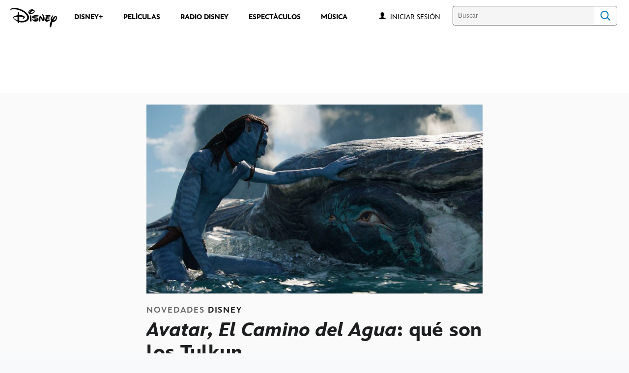

--- FILE ---
content_type: text/html;charset=utf-8
request_url: https://www.disneylatino.com/novedades/avatar-el-camino-del-agua-que-son-los-tulkun
body_size: 44504
content:
<!DOCTYPE html>
<!--

    "We keep moving forward, opening up new doors and
      doing new things, because we're curious ...
        and curiosity keeps leading us down new paths."

                              Walt Disney

-->
<html class="no-js" version="HTML+RDFa 1.1" lang="es-419">
<head prefix="fb: http://ogp.me/ns/fb# og: http://ogp.me/ns#" dir="ltr">
  <meta name="viewport" content="width=device-width,initial-scale=1">
<link rel="shortcut icon" href="https://static-mh.content.disney.io/matterhorn/assets/favicon-94e3862e7fb9.ico">
<link rel="apple-touch-icon" href="https://static-mh.content.disney.io/matterhorn/assets/apple-touch-icon-2747f4e2a5dd.png">
<link rel="alternate" hreflang="es" href="https://www.disneylatino.com/novedades/avatar-el-camino-del-agua-que-son-los-tulkun">
<link rel="alternate" hreflang="pt-br" href="https://www.disney.com.br/novidades/avatar-o-caminho-da-agua-o-que-sao-os-tulkun">
<meta name="description" content="Las criaturas son presentadas en la secuela de &#39;Avatar&#39;. ¡Descubre más detalles!

">
  
  <script type="text/javascript">this.__dataLayer={"page":{"page_id":"5f02f7691ba45bcc90fc9db6","page_name":"latam:disneylatino.com","page_title":"'Avatar, El Camino del Agua': qué son los Tulkun | Disney Latino  ","page_url":"www.disneylatino.com/novedades/avatar-el-camino-del-agua-que-son-los-tulkun","platform":"web","slug":"novedades/avatar-el-camino-del-agua-que-son-los-tulkun","story_id":"5f02f7691ba45bcc90fc9db6","vendorFlags":{}},"site":{"baseDomain":"disneylatino.com","business_unit":"latam","business_unit_code":"","cms_version":"MH","language":["es-419"],"portal":"matterhorn","property_code":"","region":"latam","country":"inc-lat","site":"www.disneylatino.com","cds":1,"otguid":null,"nsl":"2"},"privacy":{"cds":1}};</script>
  <script src="https://dcf.espn.com/TWDC-DTCI/prod/Bootstrap.js" type="text/javascript"></script>
  <title>&#39;Avatar, El Camino del Agua&#39;: qué son los Tulkun | Disney Latino  </title>
  <script src="https://static-mh.content.disney.io/matterhorn/assets/jquery-dc8b911876ec.js" type="text/javascript"></script>
  <meta name="dprivacy.classification" content="ff">
<link rel="preconnect" href="//static-mh.content.disney.io">
<link rel="preconnect" href="//lumiere-a.akamaihd.net">
<link rel="preconnect" href="//kaltura.akamaized.net">
<link rel="preconnect" href="//cdnapisec.kaltura.com">
<link rel="preconnect" href="//a.dilcdn.com">
<link rel="preload" href="https://static-mh.content.disney.io/matterhorn/assets/matterhorn/sans/matterhorn-regular-eed88f0756d6.woff" as="font" type="font/woff" crossorigin="anonymous">
<link rel="preload" href="https://static-mh.content.disney.io/matterhorn/assets/application-50b5947c6f39.css" as="style" type="text/css" crossorigin="anonymous">
<link rel="stylesheet" href="https://static-mh.content.disney.io/matterhorn/assets/application-50b5947c6f39.css" type="text/css">
<link rel="stylesheet" href="https://static-mh.content.disney.io/matterhorn/assets/modules/background_styles-1903f7131478.css" type="text/css">
<link rel="stylesheet" href="https://static-mh.content.disney.io/matterhorn/assets/modules/rich_article-6254735ee895.css" type="text/css">
<link rel="stylesheet" href="https://static-mh.content.disney.io/matterhorn/assets/modules/rich_text-aac3153a7742.css" type="text/css">
<link rel="stylesheet" href="https://static-mh.content.disney.io/matterhorn/assets/modules/headlines-3ec888e41142.css" type="text/css">
<link rel="stylesheet" href="https://static-mh.content.disney.io/matterhorn/assets/modules/links_footer-98f6b9dd34c1.css" type="text/css">
<link rel="stylesheet" href="https://static-mh.content.disney.io/matterhorn/assets/themes/incredibles/modules/rich_article-5910cdbd95c2.css" id="base-theme-styles" class="incredibles"><link rel="stylesheet" href="https://static-mh.content.disney.io/matterhorn/assets/themes/incredibles/modules/rich_text-532b5e51d17a.css" id="base-theme-styles" class="incredibles"><link rel="stylesheet" href="https://static-mh.content.disney.io/matterhorn/assets/themes/incredibles/modules/headlines-bed7cb272465.css" id="base-theme-styles" class="incredibles"><link rel="stylesheet" href="https://static-mh.content.disney.io/matterhorn/assets/themes/incredibles/application-3403f7d29806.css" id="base-theme-styles" class="incredibles">

<link rel="stylesheet" type="text/css" href="https://static-mh.content.disney.io/matterhorn/assets/goc/disneyuschrome-a2b75e306208.css"><link rel="stylesheet" type="text/css" href="https://static-mh.content.disney.io/matterhorn/assets/goc/disneyuschrome-desktop-e34d2438f086.css" media="(min-width: 769px)"><link rel="stylesheet" type="text/css" href="https://static-mh.content.disney.io/matterhorn/assets/goc/disneyuschrome-mobile-39fc724540e9.css" media="(max-width: 768px)"><link rel="stylesheet" type="text/css" href="https://static-mh.content.disney.io/matterhorn/assets/goc/lib/incredibles_search-24807f0c54c2.css"><!--[if lt IE 9]><link rel="stylesheet" type="text/css" href="https://static-mh.content.disney.io/matterhorn/assets/goc/disneyuschrome-desktop-e34d2438f086.css"><![endif]--><style type="text/css">        .goc-icn-login, .goc-icn-login-bar{ background-image:url([data-uri]);  background-size: 32px }
        html.goc-no-data-uri .goc-icn-login, html.goc-no-data-uri .goc-icn-login-bar{ background-image:url(https://lumiere-a.akamaihd.net/v1/images/account-icon_2a4e55a7.png?U=%5Bobject+Object%5D&sc=1) }
        @media (-webkit-min-device-pixel-ratio: 1.5), (min-resolution: 144dpi) {
          .goc-icn-login, .goc-icn-login-bar{ background-image:url([data-uri]); }
        }

@media (-webkit-min-device-pixel-ratio: 1.5), (min-resolution: 144dpi) {
}
.bar-dropdown-content .goc-thumb-link{ height: 500px; }
#goc-desktop-global .goc-desktop:hover .bar-dropdown-content{max-height: 532px;}

@media (-webkit-min-device-pixel-ratio: 1.5), (min-resolution: 144dpi) {
}</style><script type="text/javascript">!function(e){"use strict";var t=e.GOC=e.GOC||{};t.queue=t.queue||[],t.opts=t.opts||{}}(this),GOC.load=function(e,t){"use strict";var n=document,o=n.getElementsByTagName("script")[0],s=n.createElement("script");s.type="text/javascript",s.async="async",s.onload=s.onreadystatechange=function(e,n){var o=this,s=o.readyState,r=o.parentNode;!r||!n&&s&&"complete"!==s&&"loaded"!==s||(r.removeChild(this),!n&&t&&t())},s.src=e,o.parentNode.insertBefore(s,o),s=n=o=null},function(e){"use strict";var t=e.encodeURIComponent;e.GOC.load("//a.dilcdn.com/g/domains/"+t(e.location.hostname)+".js")}(this),function(e){"use strict";var t=e.GOC,n=e.encodeURIComponent;t.defopts=function(e){0===Object.keys(t.opts).length&&(t.opts=e)},t.ao=function(e){var o=[],s=t.opts,r=s.footer;if(s.lang&&o.push("lang="+n(s.lang)),s.cds&&o.push("cds"),s.searchtype&&o.push("searchtype="+n(s.searchtype)),s.hide_desktop_menu&&o.push("hide_desktop_menu"),s.hide_search&&o.push("hide_search"),r)for(var a in r)if(r.hasOwnProperty(a))if("object"==typeof r[a])for(var i in r[a])r[a].hasOwnProperty(i)&&o.push("footer["+a+"]["+i+"]="+encodeURIComponent(r[a][i]));else o.push("footer["+encodeURIComponent(a)+"]="+encodeURIComponent(r[a]));return o.length&&(e+=(e.indexOf("?")<0?"?":"&")+o.join("&")),e}}(this),GOC.css=function(e){"use strict";var t=document,n=t.createElement("style"),o=t.getElementsByTagName("head")[0],s=(o||t).getElementsByTagName("script")[0];e&&(n.setAttribute("type","text/css"),s?s.parentNode.insertBefore(n,s):o.appendChild(n),n.styleSheet?n.styleSheet.cssText=e:n.appendChild(t.createTextNode(e)))},function(e,t){"use strict";var n=e.GOC,o=e.screen,s=e.document,r=s.documentElement,a=function(){var e,n,r,a,i,c=o&&o.fontSmoothingEnabled;if(c!==t)return c;try{for(e=s.createElement("canvas"),e.width=e.height=32,n=e.getContext("2d"),n.textBaseline="top",n.font="32px Arial",n.fillStyle=n.strokeStyle="black",n.fillText("O",0,0),r=0;r<32;r++)for(a=0;a<32;a++)if(255!==(i=n.getImageData(r,a,1,1).data[3])&&0!==i)return!0;return!1}catch(e){return t}},i=function(e){var t=s.createElement("div");t.innerHTML="M",t.style.fontFamily=e,r.insertBefore(t,r.firstChild),r.clientWidth,r.removeChild(t)};n.pf=function(e,t){!0===a()&&(n.css(e),i(t))}}(this),function(e){"use strict";e.GOC.noAnalyticsOnHover=!0}(this);GOC.pf("@font-face{font-family:'Matterhorn';src:url(\"https://static-mh.content.disney.io/matterhorn/assets/m4-7e766c2825c7.eot#\") format(\"eot\"),url(\"https://static-mh.content.disney.io/matterhorn/assets/m4-b366701d6945.woff\") format(\"woff\"),url(\"https://static-mh.content.disney.io/matterhorn/assets/m4-ac909dff444f.ttf\") format(\"truetype\"),url(\"https://static-mh.content.disney.io/matterhorn/assets/m4-3d636e3b4270.svg#Matterhorn\") format(\"svg\");font-weight:400;font-style:normal}\n","Matterhorn");GOC.opts.cds=false;GOC.opts.bg="light";GOC.opts.footer={"comscore":"Disney Entertainment","translations":{"find_us_on":"Síguenos en"}};GOC.opts.hide_desktop_menu=true;GOC.opts.hide_search=false;GOC.opts.searchtype="incredibles_search";GOC.load("https://static-mh.content.disney.io/matterhorn/assets/goc/disneyuschrome-0dfb00f3aea6.js");GOC.a="//a.dilcdn.com/g/inc-lat/home/sac/";GOC.cart="//a.dilcdn.com/g/inc-lat/cart/";GOC.incredibles_search="//a.dilcdn.com/g/inc-lat/home/incredibles_search/";</script>
<link rel="canonical" href="https://www.disneylatino.com/novedades/avatar-el-camino-del-agua-que-son-los-tulkun">
<meta property="fb:app_id" content="581024582002637">
<meta property="og:title" content="&#39;Avatar, El Camino del Agua&#39;: qué son los Tulkun">
<meta property="og:description" content="Las criaturas son presentadas en la secuela de &#39;Avatar&#39;. ¡Descubre más detalles!

">
<meta property="og:type" content="website">
<meta property="og:site_name" content="Disney Latino  ">
<meta property="og:url" content="https://www.disneylatino.com/novedades/avatar-el-camino-del-agua-que-son-los-tulkun">
<meta property="og:image" content="https://lumiere-a.akamaihd.net/v1/images/sea-avatar-wayofwater-gallery05_1d4da71c.jpeg?region=208%2C0%2C731%2C730">
<script type="application/ld+json">{"@context":"http://schema.org","@type":"CollectionPage","description":"Las criaturas son presentadas en la secuela de 'Avatar'. ¡Descubre más detalles!\r\n\r\n","url":"https://www.disneylatino.com/novedades/avatar-el-camino-del-agua-que-son-los-tulkun","inLanguage":["es-419"],"name":"'Avatar, El Camino del Agua': qué son los Tulkun","mainEntity":{"@context":"http://schema.org","@type":"ItemList","itemListElement":[{"@context":"http://schema.org","@type":"ListItem","url":"https://www.disneylatino.com/novedades/loki-las-3-claves-que-debes-recordar-antes-del-estreno-de-la-temporada-2","position":1},{"@context":"http://schema.org","@type":"ListItem","url":"https://www.disneylatino.com/novedades/releyendo-mafalda-la-serie-que-traza-los-pasos-de-la-historia-del-querido-personaje-de-quino-estreno-en-disney","position":2},{"@context":"http://schema.org","@type":"ListItem","url":"https://www.disneylatino.com/novedades/celebra-el-cumpleanos-de-mark-hamill-el-eterno-luke-skywalker-en-disney","position":3},{"@context":"http://schema.org","@type":"ListItem","url":"https://www.disneylatino.com/novedades/cuales-son-las-eras-de-star-wars","position":4},{"@context":"http://schema.org","@type":"ListItem","url":"https://www.disneylatino.com/novedades/sofia-reyes-prepara-un-delicioso-menu-e-interpreta-una-jam-session-en-la-musica-esta-servida","position":5},{"@context":"http://schema.org","@type":"ListItem","url":"https://www.disneylatino.com/novedades/5-series-animadas-de-marvel-para-ver-en-disney","position":6},{"@context":"http://schema.org","@type":"ListItem","url":"https://www.disneylatino.com/novedades/temporada-2-de-loki-disney-revela-un-nuevo-contenido-adicional-de-la-serie-de-marvel","position":7},{"@context":"http://schema.org","@type":"ListItem","url":"https://www.disneylatino.com/novedades/the-marvels-todo-lo-que-debes-recordar-sobre-monica-rambeau-antes-del-estreno-de-la-pelicula","position":8},{"@context":"http://schema.org","@type":"ListItem","url":"https://www.disneylatino.com/novedades/especial-unidos-creando-invasion-secreta-se-estrena-en-disney-plus","position":9},{"@context":"http://schema.org","@type":"ListItem","url":"https://www.disneylatino.com/novedades/percy-jackson-y-los-dioses-del-olimpo-revela-emocionantes-aventuras-en-un-nuevo-teaser","position":10}],"numberOfItems":10},"publisher":{"@id":"https://www.disneylatino.com/#publisher"},"copyrightHolder":{"@id":"https://www.disneylatino.com/#publisher"},"sourceOrganization":{"@id":"https://www.disneylatino.com/"},"copyrightYear":2026}</script>
<script type="application/ld+json">{"@context":"http://schema.org","@type":"NewsArticle","headline":"Avatar, El Camino del Agua: qué son los Tulkun","datePublished":"2022-12-20T04:00:00.000-08:00","dateModified":"2023-04-03T13:05:56.000-07:00","image":"https://lumiere-a.akamaihd.net/v1/images/sea-avatar-wayofwater-gallery05_1d4da71c.jpeg?region=208%2C0%2C731%2C730","author":{"@type":"Person","name":""},"publisher":{"@type":"Organization","name":"Disney News","logo":{"@type":"ImageObject","url":null}},"description":"Las criaturas son presentadas en la secuela de 'Avatar'. ¡Descubre más detalles!\r\n\r\n","mainEntityOfPage":"https://www.disneylatino.com/novedades/avatar-el-camino-del-agua-que-son-los-tulkun","articleBody":"Si algo caracteriza al universo de Pandora en Avatar es su gran cantidad de criaturas. En la película de 2009, dirigida por James Cameron, una de las principales son los Banshees.Y en la secuela, Avatar: El Camino del Agua, que llegó a los cines más de 10 años después del estreno de la primera, hay nuevas criaturas que tienen un vínculo muy especial con las tribus de Pandora. Se trata de los Tulkun, quienes tienen un papel muy importante en la nueva película.Aprende más sobre ellos a continuación. Qué son los Tulkun en Avatar: El Camino del Agua La secuela de Avatar introduce a los Tulkun. Se trata de criaturas parecidas a las ballenas,\u0026nbsp;que habitan Pandora.Son sumamente inteligentes y en Avatar: El Camino del Agua\u0026nbsp;tienen una conexión muy especial con los integrantes del clan Metkayina.Disfruta de Avatar: El Camino del Agua en los cinesLa nueva película de James Cameron llegó a los cines de Latinoamérica. Jake Sully (Sam Worthington)\u0026nbsp;y Neytiri (Zoe Saldaña)\u0026nbsp;están de regreso con más aventuras y peligros por enfrentar.¡No te la pierdas! Adquiere tus entradas y disfruta de Avatar: El Camino del Agua.\u0026nbsp;"}</script>
<script type="text/javascript">this.Disney={"portal":"www.disneylatino.com","profileBase":null,"locales":["es-419"],"didOptions":{"responderPage":"https://www.disneylatino.com/_did/","enableTop":false,"langPref":"es-LA","clientId":"WDI-DISNEYLATAM.WEB","cssOverride":"","language":"en-US","environment":"prod","redirectUri":"https://www.disneylatino.com/auth/callback"},"cto":{"country":"","contentDescription":"","contentType":"","property":"","propertyId":"","buId":"","buCode":"","region":"latam","intBreadcrumbs":"","categoryCode":"latam","account":"wdgintlatino,matterhorn","brandSegment":"family","cmsId":"MH","program":"","sponsor":"","siteCode":"disneylatino.com","comscorekw":"disneylatinocom","pageName":"avatar-el-camino-del-agua-que-son-los-tulkun","breadcrumbs":"novedades:avatar-el-camino-del-agua-que-son-los-tulkun"},"market_code":"inc-lat","browser_warning_versions":[],"dossierBase":null,"rtl":false,"env":"production","config_bundle_schema_data":{"oneid_version":"v4","video_player_version":"5.5.21","style_theme":"light","classification":{"audience":"family","privacy_law":"none","publisher_v_advertiser":"advertiser","gpc":"2"},"global_site_messaging":{"close_button_display":"button"},"global_no_referrer_exceptions":["disneyplus.com"]},"ctoOptions":null};</script>
<script src="https://static-mh.content.disney.io/matterhorn/assets/head-317bbeaeef25.js" type="text/javascript"></script>
<script type="text/javascript"></script>
<script type="text/javascript">Disney.adSystem='dfp'</script>
<script type="text/javascript">Disney.consentPolicy={}</script>
<script src="https://a.espncdn.com/players/web-player-bundle/5.5.7/espn-web-player-bundle.min.js" type="text/javascript"></script><script src="https://cdn.registerdisney.go.com/v4/OneID.js" type="text/javascript" id="oneid-script" async=""></script>
</head>
<body dir="ltr" data-ad_system="dfp" data-cto-region="latam" >
  <div id="style-pack-theming"><style type="text/css">

   /* base-level page background styles */
    .body-bg{ opacity: 1; }
      .body-bg .main, .body-bg .safety-color{ background-color: #ffffff; }



    
     /* secondary module-level color theme */
      .module.secondary-theme:not(.skip-styles) h1:not(.skip-text-styles), .module.secondary-theme:not(.skip-styles) h1:not(.skip-text-styles) a, .module.secondary-theme:not(.skip-styles) h2:not(.skip-text-styles), .module.secondary-theme:not(.skip-styles) h2 span:not(.skip-text-styles), .module.secondary-theme:not(.skip-styles) h2:not(.skip-text-styles) a, .module.secondary-theme.list_module_featured:not(.skip-styles) h3:not(.skip-text-styles), .module.secondary-theme.list_module_featured:not(.skip-styles) h3:not(.skip-text-styles) a, .module.secondary-theme:not(.skip-styles) .accent-color{ color: #ffffff; }
      .module.secondary-theme:not(.skip-styles) .publish-date:not(.skip-text-styles), .module.secondary-theme:not(.skip-styles) .publish-date-standalone:not(.skip-text-styles), .module.secondary-theme:not(.skip-styles) .category-labels:not(.skip-text-styles) .secondary, .module.secondary-theme:not(.skip-styles) .category-labels:not(.skip-text-styles) .primary, .module.secondary-theme:not(.skip-styles) p:not(.skip-text-styles), .module.secondary-theme:not(.skip-styles) ul:not(.skip-text-styles), .module.secondary-theme:not(.skip-styles) li:not(.skip-text-styles), .module.secondary-theme:not(.skip-styles) ol:not(.skip-text-styles), .module.secondary-theme:not(.skip-styles) .base-color, .module.secondary-theme:not(.skip-styles) .entity-details h3:not(.skip-text-styles), .module.secondary-theme:not(.skip-styles) .entity-container:not(.title-overlay) .entity-details .title, html.no-touch .module.secondary-theme:not(.skip-styles) .entity-container.links-out:not(.skip-hover):not(.title-overlay) .entity-details a:hover .title, .module.secondary-theme:not(.skip-styles) .entity-container:not(.title-overlay) .entity-details .ptitle{ color: #ffffff; }
      .module.secondary-theme:not(.skip-styles) a:not(.skip-text-styles), .module.secondary-theme:not(.skip-styles) a.entity-link:hover h3:not(.skip-text-styles), .module.secondary-theme:not(.skip-styles) .button.transparent:not(.skip-text-styles){ color: #ffffff; }
    /* primary buttons aka first buttons */
    .module.secondary-theme:not(.skip-styles) button.large, .module.secondary-theme:not(.skip-styles) .button.large, .module.secondary-theme:not(.skip-styles) .content-overlay .cta-links-container .cta-item .button.large{
      
      
    }
        /* primary buttons hover state */
    .module.secondary-theme:not(.skip-styles) button.large:hover, .module.secondary-theme:not(.skip-styles) .button.large:hover, .module.secondary-theme:not(.skip-styles) .content-overlay .cta-links-container .cta-item .button.large:hover{
      
      
      
    }
        /* secondary buttons aka second buttons */
    .module.secondary-theme:not(.skip-styles) button.large.secondary, .module.secondary-theme:not(.skip-styles) .button.large.secondary, .module.secondary-theme:not(.skip-styles) .content-overlay .cta-links-container .cta-item .button.large.secondary{
      
      
    }
        /* secondary buttons hover state */
    .module.secondary-theme:not(.skip-styles) button.large.secondary:hover, .module.secondary-theme:not(.skip-styles) .button.large.secondary:hover, .module.secondary-theme:not(.skip-styles) .content-overlay .cta-links-container .cta-item .button.large.secondary:hover{
      
      
      
      
    }
    
  
   /* page-level entity styles */

  </style>
</div>
  <div id="takeover-styles-default"><style type="text/css">
  /* style-pack-configured takeover styles */



  @media screen and (min-width: 1025px){
        .takeover-area .overlay.default .main-color{ background-color: #ffffff; }

        .takeover-area .overlay.default .safety-color .color-block{ background-color: #ffffff;}





      #nav-logo, #nav-local li a, aside.gpt.pushdown, #chrome-controls{ color: #fff; }
      #chrome-controls .chrome-controls-icon{ border-color: transparent #fff #fff transparent; }
      #nav-local li a.active{ color: #b2dfff; }
  }



   
    @media screen and (min-width: 1025px){
      #nav-logo{ background-image: url(https://static-mh.content.disney.io/matterhorn/assets/logos/nav_logo-89193ebe6563.png);}
    }
    @media screen and (-webkit-min-device-pixel-ratio: 1.5) and (min-width: 1025px), screen and (min-resolution: 144dpi) and (min-width: 1025px){
      #nav-logo{ background-image: url(https://static-mh.content.disney.io/matterhorn/assets/logos/nav_logo@2x-25d10ad375dd.png);}
    }
</style>
</div>
  <div id="takeover-styles-module-override"></div>
  <div class="goc-el goc-bg-light  goc-overlay" role="region" aria-labelledby="nav-e" id="goc-menu">
  <div class="goc-bound goc-col">

    <ul id="goc-user-mobile">
      <li class="goc-login goc-dropdown">
      <span class="trigger-menu" data-event="login"><a class="goc-icn-login" href="javascript:void(0);"><u>Iniciar sesión</u></a></span>
      </li>

      <li class="goc-logout goc-dropdown">
      <span class="trigger-menu" data-event="logout">
        <a class="goc-icn-login" href="javascript:void(0);"><u>Cerrar sesión</u></a>
      </span>
      </li>

    </ul>

    <ul class="menu-section">
      <li class="menu-section-heading"><a href="https://www.disneyplus.com?cid=DTCI-Synergy-DisneyLatino-Site-Awareness-LatamOnGoing-SSLA-DisneyPlus-NA-SSLA-GlobalNav-LatamSite-GlobalChrome-NA" tab-index="0" aria-expanded="false" aria-controls="DISNEY+-dropdown" class="goc-mobile goc-icn-0"><u>DISNEY+</u></a></li>
      <ul class="goc-mobile menu-subsection" role="region" aria-labelledby="DISNEY+-control" id="DISNEY+-region">
          <li><a href="https://www.disneyplus.com?cid=DTCI-Synergy-DisneyLatino-Site-Awareness-LatamOnGoing-SSLA-DisneyPlus-NA-SSLA-GlobalNav-LatamSite-GlobalChrome-NA" class="goc-mobile"><u>Suscríbete a Disney+</u></a></li>
          <li><a href="http://help.disneyplus.com/" class="goc-mobile"><u>Preguntas Frecuentes</u></a></li>
      </ul>
    </ul>
    <ul class="menu-section">
      <li class="menu-section-heading"><a href="https://tickets.disneylatino.com/" tab-index="0" aria-expanded="false" aria-controls="PELÍCULAS-dropdown" class="goc-mobile goc-icn-1"><u>PELÍCULAS</u></a></li>
      <ul class="goc-mobile menu-subsection" role="region" aria-labelledby="PELÍCULAS-control" id="PELÍCULAS-region">
      </ul>
    </ul>
    <ul class="menu-section">
      <li class="menu-section-heading"><a href="https://radiodisney.disneylatino.com/" tab-index="0" aria-expanded="false" aria-controls="RADIO DISNEY-dropdown" class="goc-mobile goc-icn-2"><u>RADIO DISNEY</u></a></li>
      <ul class="goc-mobile menu-subsection" role="region" aria-labelledby="RADIO-DISNEY-control" id="RADIO-DISNEY-region">
      </ul>
    </ul>
    <ul class="menu-section">
      <li class="menu-section-heading"><a href="https://cumplemagico.disneylatino.com/" tab-index="0" aria-expanded="false" aria-controls="MÁS-dropdown" class="goc-mobile goc-icn-3"><u>MÁS</u></a></li>
      <ul class="goc-mobile menu-subsection" role="region" aria-labelledby="MÁS-control" id="MÁS-region">
          <li><a href="https://www.disneylatino.com/espectaculos" class="goc-mobile"><u>Espectáculos</u></a></li>
          <li><a href="https://www.disneylatino.com/music" class="goc-mobile"><u>Música</u></a></li>
      </ul>
    </ul>

  </div>
</div>
<div id="goc-body" class="goc-main-body">  <button id="goc-skip-nav" class="goc-bg-light goc-el">Skip Navigation</button>
  <div class="goc-el goc-bg-light " id="goc-bar" role="banner">
    <div class="goc-bound" role="navigation" aria-labelledby="goc-desktop-global">
      <ul id="goc-desktop-global" class="goc-desktop-global goc-left " role="list">
              <li class="goc-desktop goc-menu goc-left-0" role="listitem">
                <a class="goc-wide-link" id="disney-image"  href="https://www.disneylatino.com" class="goc-logo-image">
                    <img alt="Disney" src=https://static-mh.content.disney.io/matterhorn/assets/goc/disney_logo_dark@2x-45d70f7dd57b.png class="disney-img" >
                <u>Disney</u></a>
              </li>
              <li class="goc-desktop bar-dropdown" role="listitem">
                <a href="https://www.disneyplus.com?cid=DTCI-Synergy-DisneyLatino-Site-Awareness-LatamOnGoing-SSLA-DisneyPlus-NA-SSLA-GlobalNav-LatamSite-GlobalChrome-NA" aria-expanded="false" id="DISNEY+-dropdown" aria-controls="DISNEY+-dropdown" class="bar-dropdown-link link-url"><u>DISNEY+</u></a>
                <div class="bar-dropdown-container" role="region" aria-labelledby="DISNEY+-dropdown" id="DISNEY+-region-desktop">
                  <ul class="bar-dropdown-content">
                        <li class="bar-dropdown-link-wrap">
                          <a href="https://www.disneyplus.com?cid=DTCI-Synergy-DisneyLatino-Site-Awareness-LatamOnGoing-SSLA-DisneyPlus-NA-SSLA-GlobalNav-LatamSite-GlobalChrome-NA" class="bar-dropdown-link child-link "><u>Suscríbete a Disney+</u></a>
                        </li>
                        <li class="bar-dropdown-link-wrap">
                          <a href="http://help.disneyplus.com/" class="bar-dropdown-link child-link "><u>Preguntas Frecuentes</u></a>
                        </li>
                  </ul>
                </div>
              </li>
              <li class="goc-desktop goc-parks goc-left-2" role="listitem">
                <a class="goc-wide-link"  href="https://tickets.disneylatino.com/" class="goc-logo-image">
                   
                <u>PELÍCULAS</u></a>
              </li>
              <li class="goc-desktop goc-parks goc-left-3" role="listitem">
                <a class="goc-wide-link"  href="https://radiodisney.disneylatino.com/" class="goc-logo-image">
                   
                <u>RADIO DISNEY</u></a>
              </li>
              <li class="goc-desktop goc-parks goc-left-4" role="listitem">
                <a class="goc-wide-link"  href="https://www.disneylatino.com/espectaculos" class="goc-logo-image">
                   
                <u>ESPECTÁCULOS</u></a>
              </li>
              <li class="goc-desktop goc-parks goc-left-5" role="listitem">
                <a class="goc-wide-link"  href="https://www.disneylatino.com/music" class="goc-logo-image">
                   
                <u>MÚSICA</u></a>
              </li>
          <li class="goc-desktop bar-dropdown goc-more goc-hidden" role="listitem" id="goc-bar-more-dropdown">
              <a class="more-dropdown-link" tabindex="0"><u>Más</u></a>
              <div class="bar-dropdown-container" role="region" aria-labelledby="more-control" id="more-region">
                <ul class="bar-dropdown-content" id="more-dropdown-container">
                </ul>
              </div>
          </li>
      </ul>

      <ul id="goc-user">
        <li class="goc-login">
          <span class="goc-icn-login-bar"></span>
          <span class="login-title-link trigger-base" data-event="login" role="button" onclick="">
            <a href="javascript:void(0);" class="login-link"><u>Iniciar sesión</u></a>
          </span>
        </li>


        <li class="goc-logout">
          <span class="trigger-base" data-event="logout" role="button" onclick="">
            <a href="javascript:void(0);"><u>Cerrar sesión</u></a>
          </span>
      </ul>

      <form class="goc-search" action="//www.disneylatino.com/search" method="GET" id="goc-search-container">
        <input type="hidden" name="o" value="home">
        <input type="text" name="q" id="goc-instant-search-input" class="instant-search-input show-overlay" aria-label="Buscar" placeholder="Buscar">
        <button type="submit" class="bar-search-icon-img ada-el-focus" value="" tabindex="0" aria-label="">
          Search
          <img src="https://static-mh.content.disney.io/matterhorn/assets/goc/inc-search-input-icon-blue-331475a2cf98.svg" alt="search-icon">
        </button>
      </form>
    </div>
  </div>
  <div class="goc-search-overlay"></div>
<div id="goc-nav" class="goc-el goc-bg-light ">
  <a id="goc-logo" title="Disney" href="https://www.disneylatino.com"></a>
  
  <span id="goc-e" role="button" title="Navigate" aria-label=""></span>
</div>
<script type="text/javascript">GOC.queue.push(["trigger","accept:base"]);</script>
  
    <div id="nav-local" class="nav-local exclude-local-chrome  goc-bg-light">
    <div class="bound">
      <button aria-controls="goc-menu" aria-expanded="false" id="nav-e" role="button" title="Navigate"></button>
      <a href="https://www.disneylatino.com" aria-label="Disney " title="Disney " class="nav-logo disable_image"
        
          
          id="nav-logo"><img src="https://static-mh.content.disney.io/matterhorn/assets/logos/disney_logo_dark-baa807690db7.png" alt="Disney " height=34 width=83><span></span>
      </a>
      <ul>
      </ul>
        <span id="search_cancel_text">Cancel</span>
    </div>
  </div>

  

    <script src="https://static-mh.content.disney.io/matterhorn/assets/application-4f0d74de975f.js" type="text/javascript"></script>
<script src="https://static-mh.content.disney.io/matterhorn/assets/domains/disneylatino.com/application-d41d8cd98f00.js" type="text/javascript"></script>
    <div id="base-bg"
          class="
                 
                 ">
   </div>
    <div id="secondary-bg"
          class="
                 
                 ">
   </div>
    <div id="burger-container" >
      <div class="background-styles ">
          <div class="site-default-gradient">
            <div class="safety-color"></div>
          </div>
      
          <div class="body-bg">
            <div class="safety-color"></div>
            <div class="main"></div>
            <div class="color-fade"></div>
          </div>
      
          <div id="takeover-colors" class="takeover-area">
            <div class="overlay default">
              <div class="safety-color">
                <div class="color-block"></div>
              </div>
              <div class="main-color"></div>
              <div class="repeating repeating-color"></div>
              <div class="fade-out"></div>
            </div>
            <div class="overlay module-override">
              <div class="safety-color">
                <div class="color-block"></div>
              </div>
              <div class="main-color"></div>
              <div class="repeating repeating-color"></div>
              <div class="fade-out"></div>
            </div>
          </div>
      </div>
      <div id="nav-body">
        <div id="main"><article id="burger" class="frozen">
<style type="text/css">

  <!-- /* background_styles module 0-1 */ -->

  
  

  
  
  
  
</style>
        <section class="module background_styles transparent primary-theme light  bun" id="ref-0-1">
          
          <div class="background-styles ">
    <div id="takeover-images" class="takeover-area">
      <div class="overlay default">
        <div class="repeating repeating-image"></div>
        <div class="main-image"></div>
      </div>
      <div class="overlay module-override">
        <div class="repeating repeating-image"></div>
        <div class="main-image"></div>
      </div>
    </div>
</div>

        </section><style type="text/css">

  <!-- /* pushdown module 1-0 */ -->

  
  
    
  
  
  
  
</style>
        <section class="module pushdown  no-top-padding no-bottom-padding header-left preserve-padding span-full-screen content-span-full-screen primary-theme light  bun" id="ref-1-0">
          
          <div id="nav-pushdown">
  
  
</div>

        </section><style type="text/css">

  <!-- /* inc_rich_article module 1-1 */ -->

   
    #ref-1-1{
    }





    

  

  
  
  
  
</style>
        <section class="module inc_rich_article  span-full-screen content-span-full-screen primary-theme light  " id="ref-1-1">
          
          <div class="bound">


        <div class="featured-image">
                <noscript><img src="https://lumiere-a.akamaihd.net/v1/images/sea-avatar-wayofwater-gallery05_1d4da71c.jpeg?region=1,0,1298,730" alt="&#39;Avatar, El Camino del Agua&#39;: qué son los Tulkun" width="100%"                        data-width="1298" 
                      data-height="730" 
                      data-aspect_ratio="0.5624" 
                      data-orientation="landscape" 
                      
                      data-legacy="true"
></noscript>
        </div>

    <div class="headline-area">
          <h5 class="category-labels"><span class="primary">NOVEDADES</span> <span class="secondary">DISNEY</span></h5>

        <h1 ><i>Avatar, El Camino del Agua</i>: qué son los Tulkun</h1>

    </div>


        <div class="publish-date">20 de diciembre de 2022</div>

    <div class="article-meta">
        <div class="author-by-line">
          
        </div>
        <div class="publish-date-standalone">20 de diciembre de 2022</div>
    </div>

    <div class="content-area">

      <div class="text-content rich-text-container full-width-text">
            <div class="summary"><h2><i>Las criaturas son presentadas en la secuela de Avatar. Precaución: ¡El siguiente artículo contiene spoilers!</i><br></h2></div>
          <br><p>Si algo caracteriza al universo de <b>Pandora</b> en <a href="https://www.disneyplus.com/es-419/movies/avatar/2YOnkRN4LwZZ?cid=DTCI-Synergy-TWDC-Sit%5B%E2%80%A6%5DDisneyPlus-SSLA-DisneyPlus-NA-SSLA-ArticleLink-Avatar_LA-NA" target="_blank" rel="noopener noreferrer"><b><i>Avatar</i></b></a> es su gran cantidad de criaturas. En la película de 2009, dirigida por <b>James Cameron,</b> una de las principales son los <b>Banshees.</b></p><p>Y en la secuela, <a href="https://disneylatino.com/novedades/disney-y-avatar-anuncian-la-campana-global-mantengamos-nuestros-oceanos-increibles" target="_blank" rel="noopener noreferrer"><b><i>Avatar: El Camino del Agua</i></b></a>, que llegó a los cines más de 10 años después del estreno de la primera, hay<b> nuevas criaturas</b> que tienen un vínculo muy especial con las tribus de <a href="https://disneylatino.com/novedades/revive-la-magia-de-pandora-con-los-productos-de-avatar" target="_blank" rel="noopener noreferrer"><b>Pandora. </b></a></p><p>Se trata de los<b> Tulkun</b>, quienes tienen un papel muy importante en la nueva película.</p><p>Aprende más sobre ellos a continuación.</p><div class="media-image media-image-inline"><figure contenteditable="false"><img src="https://lumiere-a.akamaihd.net/v1/images/a_avatarpandorapedia_payakan_16x9_1098_02_96d7d6c5.jpeg?region=0,0,1920,1080" id="rte-1671462165300-0-1" alt="Avatar, El Camino del Agua: qué son los Tulkun" title="Avatar, El Camino del Agua: qué son los Tulkun" data-alignment="" draggable="false"><figcaption contenteditable="false" style="text-align: center;"></figcaption></figure></div><p> </p><h2>
<b class="bolds">Qué son los Tulkun en <i>Avatar: El Camino del Agua</i></b> </h2><p>La secuela de<a href="https://disneylatino.com/novedades/donde-ver-online-avatar-de-james-cameron" target="_blank" rel="noopener noreferrer"><b><i> Avatar</i></b></a> introduce a los <b>Tulkun.</b> Se trata de <b>criaturas parecidas a las ballenas</b>,<b> </b>que habitan <b>Pandora.</b></p><p>Son sumamente inteligentes y en<i><b> Avatar: El Camino del Agua</b></i> tienen una conexión muy especial con los integrantes del <b>clan Metkayina.</b></p><h2><b class="bolds">Disfruta de <i>Avatar: El Camino del Agua</i> en los cines</b></h2><p>La nueva película de <b>James Cameron </b>llegó a los cines de Latinoamérica. <b>Jake Sully </b>(<b>Sam Worthington</b>)<b> </b>y <b>Neytiri </b>(<b>Zoe Saldaña</b>) están de regreso con más aventuras y peligros por enfrentar.</p><p>¡No te la pierdas! <a href="https://tickets.disneylatino.com/avatar-el-camino-del-agua?cmp=disneylatino" target="_blank" rel="noopener noreferrer">Adquiere tus entradas y disfruta de <i><b class="bolds">Avatar: El Camino del Agua</b></i></a><i></i>. <br></p>
      </div>


    </div>
</div>


        </section><style type="text/css">

  <!-- /* pushdown module 1-2 */ -->

  
  
    
  
  
  
  
</style>
        <section class="module pushdown  header-left span-full-screen content-span-full-screen primary-theme light  bun" id="ref-1-2">
          
          <div id="nav-pushdown">
  
  
</div>

        </section><style type="text/css">

  <!-- /* rich_text module 1-3 */ -->

   
    #ref-1-3{
    }





    

  
    
  
  
  
  
</style>
        <section class="module rich_text  header-left span-full-screen content-span-full-screen primary-theme light  " id="ref-1-3">
          

  <div class="bound ">
    
    <div class="rich-text-container">
      

        

        <div class="rich_text_body rich-text-enabled">
          <div class="rich-text-output" tabindex="0"><h4 style="text-align: center;">¿Quieres recibir todas las novedades de Disney?</h4></div>
              <div class="cta-links-container align-buttons-center " data-cta-type="button">
                  <span  class="cta-item " data-title="REGÍSTRATE AQUÍ">
                    <span class="btn-container">
                      
                      <a href="javascript:void(0);"
                        class="button large blue cta-link ada-el-focus
                               
                               
                               
                               
                              "
                        role="button"
                        data-title="REGÍSTRATE AQUÍ"
                        
                        data-event-link="newsletter"
                        data-context="newsletter"
                        data-source="Novedades"
                        data-nrt-promotion-id="Walt Disney Pictures"
                        data-oneid-meta-data=",Button,¿Quieres recibir todas las novedades de Disney?"
                        
                        
                        
                      >
                      
                        REGÍSTRATE AQUÍ
                      </a>
                    </span>
                  </span>
              </div>
        </div>
    </div>
  </div>

        </section><style type="text/css">

  <!-- /* headlines module 1-4 */ -->

   
    #ref-1-4{
    }





    

  

  
  
  
  
</style>
        <section class="module headlines  span-full-screen content-span-full-screen primary-theme light  " id="ref-1-4">
          
          <div class="bound   ">
  

    <li class="article lazy-deferred lazy-load">
      <div class="text-content">
          <div class="category-labels">
            <span class="primary">NOVEDADES</span>
            <span class="secondary">MARVEL</span></div>

          <a href="https://www.disneylatino.com/novedades/loki-las-3-claves-que-debes-recordar-antes-del-estreno-de-la-temporada-2" data-title="Loki: Las 3 claves que debes recordar antes del estreno de la temporada 2"
>
            <h3 class="article-title"><i>Loki</i>: Las 3 claves que debes recordar antes del estreno de la temporada 2</h3>
          </a>

        <p class="publish-date" >29 de septiembre de 2023</p>
        <p class="publish-date-news longDate">29 de septiembre de 2023</p>
        <p class="publish-date-news shortDate">29 sep.</p>
      </div>

    <a href="https://www.disneylatino.com/novedades/loki-las-3-claves-que-debes-recordar-antes-del-estreno-de-la-temporada-2" class="ada-el-focus" data-title="Loki: Las 3 claves que debes recordar antes del estreno de la temporada 2"
 tabindex="-1">
        <span class=" featured-image">
        </span>
    </a>

  </li>  <li class="article lazy-deferred lazy-load">
      <div class="text-content">
          <div class="category-labels">
            <span class="primary">NOVEDADES</span>
            <span class="secondary">DISNEY+</span></div>

          <a href="https://www.disneylatino.com/novedades/releyendo-mafalda-la-serie-que-traza-los-pasos-de-la-historia-del-querido-personaje-de-quino-estreno-en-disney" data-title="Releyendo: Mafalda: la serie que traza los pasos de la historia del querido personaje de Quino estrenó en Disney+ "
>
            <h3 class="article-title"><i>Releyendo: Mafalda</i>: la serie que traza los pasos de la historia del querido personaje de Quino estrenó en Disney+ </h3>
          </a>

        <p class="publish-date" >27 de septiembre de 2023</p>
        <p class="publish-date-news longDate">27 de septiembre de 2023</p>
        <p class="publish-date-news shortDate">27 sep.</p>
      </div>

    <a href="https://www.disneylatino.com/novedades/releyendo-mafalda-la-serie-que-traza-los-pasos-de-la-historia-del-querido-personaje-de-quino-estreno-en-disney" class="ada-el-focus" data-title="Releyendo: Mafalda: la serie que traza los pasos de la historia del querido personaje de Quino estrenó en Disney+ "
 tabindex="-1">
        <span class=" featured-image">
        </span>
    </a>

  </li>  <li class="article lazy-deferred lazy-load">
      <div class="text-content">
          <div class="category-labels">
            <span class="primary">NOVEDADES</span>
            <span class="secondary">STAR WARS</span></div>

          <a href="https://www.disneylatino.com/novedades/celebra-el-cumpleanos-de-mark-hamill-el-eterno-luke-skywalker-en-disney" data-title="Celebra el cumpleaños de Mark Hamill, el eterno Luke Skywalker, en Disney+"
>
            <h3 class="article-title"></h3>
          </a>

        <p class="publish-date" >25 de septiembre de 2023</p>
        <p class="publish-date-news longDate">25 de septiembre de 2023</p>
        <p class="publish-date-news shortDate">25 sep.</p>
      </div>

    <a href="https://www.disneylatino.com/novedades/celebra-el-cumpleanos-de-mark-hamill-el-eterno-luke-skywalker-en-disney" class="ada-el-focus" data-title="Celebra el cumpleaños de Mark Hamill, el eterno Luke Skywalker, en Disney+"
 tabindex="-1">
        <span class=" featured-image">
        </span>
    </a>

  </li>  <li class="article lazy-deferred lazy-load">
      <div class="text-content">
          <div class="category-labels">
            <span class="primary">NOVEDADES</span>
            <span class="secondary">STAR WARS</span></div>

          <a href="https://www.disneylatino.com/novedades/cuales-son-las-eras-de-star-wars" data-title="¿Cuáles son las eras de Star Wars?"
>
            <h3 class="article-title">¿Cuáles son las eras de Star Wars?</h3>
          </a>

        <p class="publish-date" >22 de septiembre de 2023</p>
        <p class="publish-date-news longDate">22 de septiembre de 2023</p>
        <p class="publish-date-news shortDate">22 sep.</p>
      </div>

    <a href="https://www.disneylatino.com/novedades/cuales-son-las-eras-de-star-wars" class="ada-el-focus" data-title="¿Cuáles son las eras de Star Wars?"
 tabindex="-1">
        <span class=" featured-image">
        </span>
    </a>

  </li>  <li class="article lazy-deferred lazy-load">
      <div class="text-content">
          <div class="category-labels">
            <span class="primary">NOVEDADES</span>
            <span class="secondary">DISNEY+</span></div>

          <a href="https://www.disneylatino.com/novedades/sofia-reyes-prepara-un-delicioso-menu-e-interpreta-una-jam-session-en-la-musica-esta-servida" data-title="Sofía Reyes prepara un delicioso menú e interpreta una jam session en La Música Está Servida"
>
            <h3 class="article-title">Sofía Reyes prepara un delicioso menú e interpreta una jam session en La Música Está Servida</h3>
          </a>

        <p class="publish-date" >22 de septiembre de 2023</p>
        <p class="publish-date-news longDate">22 de septiembre de 2023</p>
        <p class="publish-date-news shortDate">22 sep.</p>
      </div>

    <a href="https://www.disneylatino.com/novedades/sofia-reyes-prepara-un-delicioso-menu-e-interpreta-una-jam-session-en-la-musica-esta-servida" class="ada-el-focus" data-title="Sofía Reyes prepara un delicioso menú e interpreta una jam session en La Música Está Servida"
 tabindex="-1">
        <span class=" featured-image">
        </span>
    </a>

  </li>  <li class="article lazy-deferred lazy-load">
      <div class="text-content">
          <div class="category-labels">
            <span class="primary">NOVEDADES</span>
            <span class="secondary">MARVEL</span></div>

          <a href="https://www.disneylatino.com/novedades/5-series-animadas-de-marvel-para-ver-en-disney" data-title="5 series animadas de Marvel para ver en Disney+"
>
            <h3 class="article-title">5 series animadas de Marvel para ver en Disney+</h3>
          </a>

        <p class="publish-date" >21 de septiembre de 2023</p>
        <p class="publish-date-news longDate">21 de septiembre de 2023</p>
        <p class="publish-date-news shortDate">21 sep.</p>
      </div>

    <a href="https://www.disneylatino.com/novedades/5-series-animadas-de-marvel-para-ver-en-disney" class="ada-el-focus" data-title="5 series animadas de Marvel para ver en Disney+"
 tabindex="-1">
        <span class=" featured-image">
        </span>
    </a>

  </li>  <li class="article lazy-deferred lazy-load">
      <div class="text-content">
          <div class="category-labels">
            <span class="primary">NOVEDADES</span>
            <span class="secondary">MARVEL</span></div>

          <a href="https://www.disneylatino.com/novedades/temporada-2-de-loki-disney-revela-un-nuevo-contenido-adicional-de-la-serie-de-marvel" data-title="Temporada 2 de Loki: Disney+ revela un nuevo contenido adicional de la serie de Marvel "
>
            <h3 class="article-title">Temporada 2 de <i>Loki</i>: Disney+ revela un nuevo contenido adicional de la serie de Marvel </h3>
          </a>

        <p class="publish-date" >21 de septiembre de 2023</p>
        <p class="publish-date-news longDate">21 de septiembre de 2023</p>
        <p class="publish-date-news shortDate">21 sep.</p>
      </div>

    <a href="https://www.disneylatino.com/novedades/temporada-2-de-loki-disney-revela-un-nuevo-contenido-adicional-de-la-serie-de-marvel" class="ada-el-focus" data-title="Temporada 2 de Loki: Disney+ revela un nuevo contenido adicional de la serie de Marvel "
 tabindex="-1">
        <span class=" featured-image">
        </span>
    </a>

  </li>  <li class="article lazy-deferred lazy-load">
      <div class="text-content">
          <div class="category-labels">
            <span class="primary">NOVEDADES</span>
            <span class="secondary">MARVEL</span></div>


        <p class="publish-date" >20 de septiembre de 2023</p>
        <p class="publish-date-news longDate">20 de septiembre de 2023</p>
        <p class="publish-date-news shortDate">20 sep.</p>
      </div>

    <a href="https://www.disneylatino.com/novedades/the-marvels-todo-lo-que-debes-recordar-sobre-monica-rambeau-antes-del-estreno-de-la-pelicula" class="ada-el-focus" data-title="The Marvels: todo lo que debes recordar sobre Mónica Rambeau antes del estreno de la película"
>
        <span class=" featured-image">
        </span>
    </a>

  </li>  <li class="article lazy-deferred lazy-load">
      <div class="text-content">
          <div class="category-labels">
            <span class="primary">NOVEDADES</span>
            <span class="secondary">MARVEL</span></div>

          <a href="https://www.disneylatino.com/novedades/especial-unidos-creando-invasion-secreta-se-estrena-en-disney-plus" data-title="Especial UNIDOS: Creando Invasión Secreta ya está disponible en Disney+"
>
            <h3 class="article-title">Especial  <i>UNIDOS: Creando Invasión Secreta</i> ya está disponible en Disney+</h3>
          </a>

        <p class="publish-date" >20 de septiembre de 2023</p>
        <p class="publish-date-news longDate">20 de septiembre de 2023</p>
        <p class="publish-date-news shortDate">20 sep.</p>
      </div>

    <a href="https://www.disneylatino.com/novedades/especial-unidos-creando-invasion-secreta-se-estrena-en-disney-plus" class="ada-el-focus" data-title="Especial UNIDOS: Creando Invasión Secreta ya está disponible en Disney+"
 tabindex="-1">
        <span class=" featured-image">
        </span>
    </a>

  </li>  <li class="article lazy-deferred lazy-load">
      <div class="text-content">
          <div class="category-labels">
            <span class="primary">NOVEDADES</span>
            <span class="secondary">DISNEY+</span></div>

          <a href="https://www.disneylatino.com/novedades/percy-jackson-y-los-dioses-del-olimpo-revela-emocionantes-aventuras-en-un-nuevo-teaser" data-title="Percy Jackson y los Dioses del Olimpo revela emocionantes aventuras en un nuevo teaser"
>
            <h3 class="article-title"><i>Percy Jackson y los Dioses del Olimpo</i> revela emocionantes aventuras en un nuevo teaser</h3>
          </a>

        <p class="publish-date" >19 de septiembre de 2023</p>
        <p class="publish-date-news longDate">19 de septiembre de 2023</p>
        <p class="publish-date-news shortDate">19 sep.</p>
      </div>

    <a href="https://www.disneylatino.com/novedades/percy-jackson-y-los-dioses-del-olimpo-revela-emocionantes-aventuras-en-un-nuevo-teaser" class="ada-el-focus" data-title="Percy Jackson y los Dioses del Olimpo revela emocionantes aventuras en un nuevo teaser"
 tabindex="-1">
        <span class=" featured-image">
        </span>
    </a>

  </li>

  <div class="show_more_container">
    <button class="show_more blue button large" role="button">
      <span class="label">Ver más</span><span class="spinner"></span>
    </button>
  </div>
</div>

        </section><style type="text/css">

  <!-- /* links_footer module 1-5 */ -->

  
   
    #ref-1-5{
      background-color: #ffffff;
      background-image: none;
    }


  
  
  
  
</style>
        <section class="module links_footer  no-top-padding no-bottom-padding no-left-padding no-right-padding preserve-top-border skip-bottom-border preserve-padding span-full-screen content-span-full-screen primary-theme light  " id="ref-1-5">
          
  <div class="bound linksfooter">
          <a aria-label="disney" class="link_footer logo brand-logo-disney aw-independent" href="/"
             "></a>
    <div class="footer-menus">
      <div class="menu-primary">
        <nav role="navigation" aria-label="Primary footer menu">
          <ul>
              <li>
                <a href="https://www.disneyplus.com?cid=DTCI-Site-DisneyLatino-Site-Awareness-LatamOnGoing-SSLA-DisneyPlus-NA-SSLA-GlobalNav-LatamSite-GlobalChrome-NA"
                   
                    data-age="13"
                   class="link_footer aw-independent "
                   >DISNEY+</a>
              </li>
              <li>
                <a href="https://tickets.disneylatino.com/"
                   
                   
                   class="link_footer aw-independent "
                   >PELÍCULAS</a>
              </li>
              <li>
                <a href="https://radiodisney.disneylatino.com/"
                   
                   
                   class="link_footer aw-independent "
                   >RADIO DISNEY</a>
              </li>
              <li>
                <a href="https://www.disneylatino.com/espectaculos"
                   
                   
                   class="link_footer aw-independent "
                   >ESPECTÁCULOS</a>
              </li>
              <li>
                <a href=""
                   
                   
                   class="link_footer aw-independent "
                   >MÚSICA</a>
              </li>
              <li>
                <a href="https://www.disney.com.br/"
                   
                   
                   class="link_footer aw-independent "
                   >DISNEY BRASIL</a>
              </li>
          </ul>
        </nav>
          <nav class="secondary" role="navigation" aria-label="Secondary footer menu">
            <ul>
            </ul>
          </nav>
      </div>
        <div class="menu-social">
          <nav role="navigation" aria-label="Social media menu" class="social">
            <div class="social-prompt"></div>
            <ul>
            </ul>
          </nav>
        </div>
    </div>
    <div class="links-footer-copyright"></div>
  </div>

        </section>
</article>
<script type="text/javascript">this.Grill?Grill.burger={"title":"'Avatar, El Camino del Agua': qué son los Tulkun | Disney Latino  ","cto":{"country":"","contentDescription":"","contentType":"","property":"","propertyId":"","buId":"","buCode":"","region":"latam","intBreadcrumbs":"","categoryCode":"latam","account":"wdgintlatino,matterhorn","brandSegment":"family","cmsId":"MH","program":"","sponsor":"","siteCode":"disneylatino.com","comscorekw":"disneylatinocom","pageName":"avatar-el-camino-del-agua-que-son-los-tulkun","breadcrumbs":"novedades:avatar-el-camino-del-agua-que-son-los-tulkun"},"cds":0,"pda":true,"href":"https://www.disneylatino.com/novedades/avatar-el-camino-del-agua-que-son-los-tulkun","stack":[{"view":"background_styles","ref":"0-1","type":"","count":0,"visibility":null,"title":null,"data":[],"translations":{"see_all":"See All","show_more":"Show More","share":"Share","embed":"Embed","quick_link":"Quick Link","of":"of","loading":"Loading","take_quiz":"Take Quiz","progress_bar":"Progress Bar","all":"All","images":"images","find_us_on":"Síguenos en"},"style_options":{"active_theme":"primary","additional_style_classes":["primary-theme","light"]}},{"view":"pushdown","ref":"1-0","type":"","count":0,"visibility":{"allowed_regions":[],"disallowed_regions":[],"invisible_device_types":[]},"title":null,"data":[],"translations":{"see_all":"See All","show_more":"Show More","share":"Share","embed":"Embed","quick_link":"Quick Link","of":"of","loading":"Loading","take_quiz":"Take Quiz","progress_bar":"Progress Bar","all":"All","images":"images","find_us_on":"Síguenos en"},"style_options":{"default_color_theme":"light","images":{},"header_text_alignment":"left","fullscreen":true,"fullscreen_content":true,"image_assets":{},"preserve_padding":true,"color_theme":"light","active_theme":"primary","additional_style_classes":["no-top-padding","no-bottom-padding","header-left","preserve-padding","span-full-screen","content-span-full-screen","primary-theme","light"]}},{"view":"inc_rich_article","ref":"1-1","type":"articlepage","count":1,"visibility":{"allowed_regions":[],"disallowed_regions":[],"invisible_device_types":[]},"title":null,"data":[{"authors":[],"primary_category":null,"author_by_line":"","company":null,"text_content":{"headline_stripped":"\u003ci\u003eAvatar, El Camino del Agua\u003c/i\u003e: qué son los Tulkun","headline":"\u003ch2\u003e\u003ci\u003eAvatar, El Camino del Agua\u003c/i\u003e: qué son los Tulkun\u003c/h2\u003e","summary_stripped":"\u003ci\u003eLas criaturas son presentadas en la secuela de Avatar. Precaución: ¡El siguiente artículo contiene spoilers!\u003c/i\u003e\u003cbr\u003e","summary":"\u003ch2\u003e\u003ci\u003eLas criaturas son presentadas en la secuela de Avatar. Precaución: ¡El siguiente artículo contiene spoilers!\u003c/i\u003e\u003cbr\u003e\u003c/h2\u003e","main_content":"\u003cbr\u003e\u003cp\u003eSi algo caracteriza al universo de \u003cb\u003ePandora\u003c/b\u003e en \u003ca href=\"https://www.disneyplus.com/es-419/movies/avatar/2YOnkRN4LwZZ?cid=DTCI-Synergy-TWDC-Sit%5B%E2%80%A6%5DDisneyPlus-SSLA-DisneyPlus-NA-SSLA-ArticleLink-Avatar_LA-NA\" target=\"_blank\" rel=\"noopener noreferrer\"\u003e\u003cb\u003e\u003ci\u003eAvatar\u003c/i\u003e\u003c/b\u003e\u003c/a\u003e es su gran cantidad de criaturas. En la película de 2009, dirigida por \u003cb\u003eJames Cameron,\u003c/b\u003e una de las principales son los \u003cb\u003eBanshees.\u003c/b\u003e\u003c/p\u003e\u003cp\u003eY en la secuela, \u003ca href=\"https://disneylatino.com/novedades/disney-y-avatar-anuncian-la-campana-global-mantengamos-nuestros-oceanos-increibles\" target=\"_blank\" rel=\"noopener noreferrer\"\u003e\u003cb\u003e\u003ci\u003eAvatar: El Camino del Agua\u003c/i\u003e\u003c/b\u003e\u003c/a\u003e, que llegó a los cines más de 10 años después del estreno de la primera, hay\u003cb\u003e nuevas criaturas\u003c/b\u003e que tienen un vínculo muy especial con las tribus de \u003ca href=\"https://disneylatino.com/novedades/revive-la-magia-de-pandora-con-los-productos-de-avatar\" target=\"_blank\" rel=\"noopener noreferrer\"\u003e\u003cb\u003ePandora. \u003c/b\u003e\u003c/a\u003e\u003c/p\u003e\u003cp\u003eSe trata de los\u003cb\u003e Tulkun\u003c/b\u003e, quienes tienen un papel muy importante en la nueva película.\u003c/p\u003e\u003cp\u003eAprende más sobre ellos a continuación.\u003c/p\u003e\u003cdiv class=\"media-image media-image-inline\"\u003e\u003cfigure contenteditable=\"false\"\u003e\u003cimg src=\"https://lumiere-a.akamaihd.net/v1/images/a_avatarpandorapedia_payakan_16x9_1098_02_96d7d6c5.jpeg?region=0,0,1920,1080\" id=\"rte-1671462165300-0-1\" alt=\"Avatar, El Camino del Agua: qué son los Tulkun\" title=\"Avatar, El Camino del Agua: qué son los Tulkun\" data-alignment=\"\" draggable=\"false\"\u003e\u003cfigcaption contenteditable=\"false\" style=\"text-align: center;\"\u003e\u003c/figcaption\u003e\u003c/figure\u003e\u003c/div\u003e\u003cp\u003e \u003c/p\u003e\u003ch2\u003e\n\u003cb class=\"bolds\"\u003eQué son los Tulkun en \u003ci\u003eAvatar: El Camino del Agua\u003c/i\u003e\u003c/b\u003e \u003c/h2\u003e\u003cp\u003eLa secuela de\u003ca href=\"https://disneylatino.com/novedades/donde-ver-online-avatar-de-james-cameron\" target=\"_blank\" rel=\"noopener noreferrer\"\u003e\u003cb\u003e\u003ci\u003e Avatar\u003c/i\u003e\u003c/b\u003e\u003c/a\u003e introduce a los \u003cb\u003eTulkun.\u003c/b\u003e Se trata de \u003cb\u003ecriaturas parecidas a las ballenas\u003c/b\u003e,\u003cb\u003e \u003c/b\u003eque habitan \u003cb\u003ePandora.\u003c/b\u003e\u003c/p\u003e\u003cp\u003eSon sumamente inteligentes y en\u003ci\u003e\u003cb\u003e Avatar: El Camino del Agua\u003c/b\u003e\u003c/i\u003e tienen una conexión muy especial con los integrantes del \u003cb\u003eclan Metkayina.\u003c/b\u003e\u003c/p\u003e\u003ch2\u003e\u003cb class=\"bolds\"\u003eDisfruta de \u003ci\u003eAvatar: El Camino del Agua\u003c/i\u003e en los cines\u003c/b\u003e\u003c/h2\u003e\u003cp\u003eLa nueva película de \u003cb\u003eJames Cameron \u003c/b\u003ellegó a los cines de Latinoamérica. \u003cb\u003eJake Sully \u003c/b\u003e(\u003cb\u003eSam Worthington\u003c/b\u003e)\u003cb\u003e \u003c/b\u003ey \u003cb\u003eNeytiri \u003c/b\u003e(\u003cb\u003eZoe Saldaña\u003c/b\u003e) están de regreso con más aventuras y peligros por enfrentar.\u003c/p\u003e\u003cp\u003e¡No te la pierdas! \u003ca href=\"https://tickets.disneylatino.com/avatar-el-camino-del-agua?cmp=disneylatino\" target=\"_blank\" rel=\"noopener noreferrer\"\u003eAdquiere tus entradas y disfruta de \u003ci\u003e\u003cb class=\"bolds\"\u003eAvatar: El Camino del Agua\u003c/b\u003e\u003c/i\u003e\u003c/a\u003e\u003ci\u003e\u003c/i\u003e. \u003cbr\u003e\u003c/p\u003e"},"publish_date":"20 de diciembre de 2022","publish_date_short":"20 dic.","content_date":"2022-12-20T04:00:00-08:00","publish_date_diff":"1133 days ago","image_assets":{"featured_image":{"src":"https://lumiere-a.akamaihd.net/v1/images/sea-avatar-wayofwater-gallery05_1d4da71c.jpeg?region=0,20,1300,520","base_src":"https://lumiere-a.akamaihd.net/v1/images/sea-avatar-wayofwater-gallery05_1d4da71c.jpeg","width":1300,"height":520,"aspect_ratio":0.4,"aspect_ratio_pct":"40.0%","orientation":"landscape","half_width":650,"half_height":260,"alt_text":"Avatar, El Camino del Agua"},"featured_image_16x9":{"src":"https://lumiere-a.akamaihd.net/v1/images/sea-avatar-wayofwater-gallery05_1d4da71c.jpeg?region=1,0,1298,730","base_src":"https://lumiere-a.akamaihd.net/v1/images/sea-avatar-wayofwater-gallery05_1d4da71c.jpeg","width":1298,"height":730,"aspect_ratio":0.5624,"aspect_ratio_pct":"56.24%","orientation":"landscape","half_width":649,"half_height":365},"featured_image_1x1":{"src":"https://lumiere-a.akamaihd.net/v1/images/sea-avatar-wayofwater-gallery05_1d4da71c.jpeg?region=208,0,731,730","base_src":"https://lumiere-a.akamaihd.net/v1/images/sea-avatar-wayofwater-gallery05_1d4da71c.jpeg","width":731,"height":730,"aspect_ratio":0.9986,"aspect_ratio_pct":"99.86%","orientation":"landscape","half_width":366,"half_height":365}},"featured_image":{"src":"https://lumiere-a.akamaihd.net/v1/images/sea-avatar-wayofwater-gallery05_1d4da71c.jpeg?region=208,0,731,730","base_src":"https://lumiere-a.akamaihd.net/v1/images/sea-avatar-wayofwater-gallery05_1d4da71c.jpeg","width":731,"height":730,"aspect_ratio":0.9986,"aspect_ratio_pct":"99.86%","orientation":"landscape","half_width":366,"half_height":365},"category_labels":{"primary":"NOVEDADES","secondary":"DISNEY"},"page_status_label":"Publicado","rich_title":"\u003ch2\u003e\u003ci\u003eAvatar, El Camino del Agua\u003c/i\u003e: qué son los Tulkun\u003c/h2\u003e","rich_desc":"\u003ch2\u003e\u003ci\u003eLas criaturas son presentadas en la secuela de Avatar. Precaución: ¡El siguiente artículo contiene spoilers!\u003c/i\u003e\u003cbr\u003e\u003c/h2\u003e","thumb":"https://lumiere-a.akamaihd.net/v1/images/sea-avatar-wayofwater-gallery05_1d4da71c.jpeg?region=0%2C20%2C1300%2C520","publish_time":"04:00 am","suppress_featured_image":false,"display_copy_article":null,"inc_tags":[{"type":"inc_tag","id":"59f921a36b41e87a9359831e","title":"[LATAM] Novedades","description":"","created_at":"2020-02-27T09:32:17-08:00","updated_at":"2020-02-27T09:32:17-08:00","primary_image_url":null,"primary_image_alt_text":null},{"type":"inc_tag","id":"5ac20d04b158cd2701eaa80e","title":"Disney+","description":null,"created_at":"2020-08-05T05:50:17-07:00","updated_at":"2020-08-05T05:50:17-07:00","primary_image_url":null,"primary_image_alt_text":null},{"type":"inc_tag","id":"5efde3c5afea8ecd9f7bc8cf","title":"Avatar:El Camino del Agua","description":null,"created_at":"2022-12-15T05:57:37-08:00","updated_at":"2022-12-15T05:57:37-08:00","primary_image_url":null,"primary_image_alt_text":null}],"id":"5f02f7691ba45bcc90fc9db6","slug":"avatar-el-camino-del-agua-que-son-los-tulkun","entity_type":"articlepage","entity_config":{"rounded_corners":"default","thumb_outline":true,"aspect_ratio":"4x3","button_cta":"more_info","details_visibility":"default"},"title":"'Avatar, El Camino del Agua': qué son los Tulkun","featured_entity_translation":"Featured Content","description":"\u003ch2\u003e\u003ci\u003eLas criaturas son presentadas en la secuela de Avatar. Precaución: ¡El siguiente artículo contiene spoilers!\u003c/i\u003e\u003cbr\u003e\u003c/h2\u003e","short_desc":"\u003ch2\u003e\u003ci\u003eLas criaturas son presentadas en la secuela de Avatar. Precaución: ¡El siguiente artículo contiene spoilers!\u003c/i\u003e\u003cbr\u003e\u003c/h2\u003e","dynamic_desc":"\u003ch2\u003e\u003ci\u003eLas criaturas son presentadas en la secuela de Avatar. Precaución: ¡El siguiente artículo contiene spoilers!\u003c/i\u003e\u003cbr\u003e\u003c/h2\u003e","cta_button_title":"See More","images":{"featured_image":"https://lumiere-a.akamaihd.net/v1/images/sea-avatar-wayofwater-gallery05_1d4da71c.jpeg?region=0%2C20%2C1300%2C520","featured_image_16x9":"https://lumiere-a.akamaihd.net/v1/images/sea-avatar-wayofwater-gallery05_1d4da71c.jpeg?region=1%2C0%2C1298%2C730","featured_image_1x1":"https://lumiere-a.akamaihd.net/v1/images/sea-avatar-wayofwater-gallery05_1d4da71c.jpeg?region=208%2C0%2C731%2C730"},"thumb_data":{"src":"https://lumiere-a.akamaihd.net/v1/images/sea-avatar-wayofwater-gallery05_1d4da71c.jpeg?region=0,20,1300,520","base_src":"https://lumiere-a.akamaihd.net/v1/images/sea-avatar-wayofwater-gallery05_1d4da71c.jpeg","width":1300,"height":520,"aspect_ratio":0.4,"aspect_ratio_pct":"40.0%","orientation":"landscape","half_width":650,"half_height":260,"alt_text":"Avatar, El Camino del Agua"},"alt_text":"'Avatar, El Camino del Agua': qué son los Tulkun","section_label":"articlepage","section_class":"articlepage","type":"ArticlePage","href":"https://www.disneylatino.com/novedades/avatar-el-camino-del-agua-que-son-los-tulkun"}],"translations":{"see_all":"See All","show_more":"Show More","share":"Share","embed":"Insertar","quick_link":"Quick Link","of":"of","loading":"Loading","take_quiz":"Take Quiz","progress_bar":"Progress Bar","all":"All","images":"images","find_us_on":"Síguenos en","share_this_with_your_friends":"Comparte con tus amigos","enter":"Ingrese su fecha de nacimiento para continuar","submit":"Ingresar","sorry":"Lo sentimos","too_young":"Ha ocurrido un error","link":"Link","month":"Mes","day":"Día","year":"Año","error":"Por favor completar todos los campos","page_status":"Publicado","copy_article":"Copy Article","january":"January","february":"February","march":"March","april":"April","may":"May","june":"June","july":"July","august":"August","september":"September","october":"October","november":"November","december":"December","share_on":"Compartir en","copy_link":"Copy Link"},"style_options":{"default_color_theme":"light","social_links_placement":"top","fullscreen":true,"fullscreen_content":true,"background_options":{"background_alignment":"top"},"color_theme":"light","active_theme":"primary","additional_style_classes":["span-full-screen","content-span-full-screen","primary-theme","light"]},"data_objects":[{"image_assets":{"featured_image":"https://lumiere-a.akamaihd.net/v1/images/sea-avatar-wayofwater-gallery05_1d4da71c.jpeg?region=0%2C20%2C1300%2C520","featured_image_16x9":"https://lumiere-a.akamaihd.net/v1/images/sea-avatar-wayofwater-gallery05_1d4da71c.jpeg?region=1%2C0%2C1298%2C730","featured_image_1x1":"https://lumiere-a.akamaihd.net/v1/images/sea-avatar-wayofwater-gallery05_1d4da71c.jpeg?region=208%2C0%2C731%2C730"}}]},{"view":"pushdown","ref":"1-2","type":"","count":0,"visibility":{"allowed_regions":[],"disallowed_regions":[],"invisible_device_types":[]},"title":null,"data":[],"translations":{"see_all":"See All","show_more":"Show More","share":"Share","embed":"Embed","quick_link":"Quick Link","of":"of","loading":"Loading","take_quiz":"Take Quiz","progress_bar":"Progress Bar","all":"All","images":"images","find_us_on":"Síguenos en"},"style_options":{"default_color_theme":"light","images":{},"header_text_alignment":"left","fullscreen":true,"fullscreen_content":true,"image_assets":{},"color_theme":"light","active_theme":"primary","additional_style_classes":["header-left","span-full-screen","content-span-full-screen","primary-theme","light"]}},{"view":"rich_text","ref":"1-3","type":"","count":0,"visibility":{"allowed_regions":[],"disallowed_regions":[],"invisible_device_types":[]},"title":null,"data":[],"translations":{"see_all":"See All","show_more":"Show More","share":"Share","embed":"Embed","quick_link":"Quick Link","of":"of","loading":"Loading","take_quiz":"Take Quiz","progress_bar":"Progress Bar","all":"All","images":"images","find_us_on":"Síguenos en"},"style_options":{"default_color_theme":"light","images":{},"background_options":{"background_alignment":"top"},"fullscreen":true,"fullscreen_content":true,"header_text_alignment":"left","text_color":{"text_lightness":"dark"},"columns":"1","image_assets":{},"color_theme":"light","active_theme":"primary","additional_style_classes":["header-left","span-full-screen","content-span-full-screen","primary-theme","light"]},"config_options":{"header_options":{"heading_level":"2"},"module_display":"always","cta_buttons":[{"title":"REGÍSTRATE AQUÍ","event_value":"newsletter","nrt_promotion_id":"Walt Disney Pictures","oneid_meta_data":",Button,¿Quieres recibir todas las novedades de Disney?","link_has_content":true,"created_at":"2020-11-02T06:45:20-08:00","source":"Novedades","context":"newsletter"}],"cta_buttons_config":{"position":"align-buttons-center"}},"rich_text":"\u003ch4 style=\"text-align: center;\"\u003e¿Quieres recibir todas las novedades de Disney?\u003c/h4\u003e"},{"view":"headlines","ref":"1-4","type":"articlepage","count":10,"visibility":{"allowed_regions":[],"disallowed_regions":[],"invisible_device_types":[]},"title":null,"data":[{"authors":[],"primary_category":null,"author_by_line":"","company":null,"text_content":{"headline_stripped":"\u003ci\u003eLoki\u003c/i\u003e: Las 3 claves que debes recordar antes del estreno de la temporada 2","headline":"\u003ch2\u003e\u003ci\u003eLoki\u003c/i\u003e: Las 3 claves que debes recordar antes del estreno de la temporada 2\u003c/h2\u003e","summary_stripped":"\u003cem\u003eLa segunda temporada de la producción de Marvel Studios se estrena en Disney+ el 5 de octubre. Precaución: ¡El siguiente artículo contiene spoilers!\u003c/em\u003e","summary":"\u003ch2\u003e\u003cem\u003eLa segunda temporada de la producción de Marvel Studios se estrena en Disney+ el 5 de octubre. Precaución: ¡El siguiente artículo contiene spoilers!\u003c/em\u003e\u003c/h2\u003e","main_content":"\u003cp\u003eEl actor británico \u003ca href=\"https://www.disneylatino.com/novedades/5-curiosidades-sobre-tom-hiddleston-el-actor-que-interpreta-a-loki\"\u003e\u003cstrong\u003eTom Hiddleston\u003c/strong\u003e\u003c/a\u003e está de vuelta en el papel del infame personaje de\u003cstrong\u003e Marvel Studios \u003c/strong\u003eque interpreta desde 2011: el próximo jueves \u003cstrong\u003e5 de octubre\u003c/strong\u003e, \u003ca href=\"https://www.disneylatino.com/novedades/loki-5-razones-para-adorar-aun-mas-al-personaje-de-marvel-studios\"\u003e\u003cstrong\u003eLoki\u003c/strong\u003e\u003c/a\u003e, conocido como el Dios de las Mentiras, regresa a \u003ca href=\"https://www.disneyplus.com/?cid=DTCI-Synergy-DisneyLatino-Site-Awareness-LatamOnGoing-SSLA-DisneyPlus-NA-SSLA-ArticleLink-ArticleLink-Disneylatino-NA\"\u003e\u003cstrong\u003eDisney+\u003c/strong\u003e\u003c/a\u003e para aventurarse en el tiempo con el estreno de la segunda temporada de su propia serie, \u003cstrong\u003e\u003cem\u003eLoki\u003c/em\u003e\u003c/strong\u003e. \u003c/p\u003e\n\u003cp\u003eLa nueva temporada de \u003cstrong\u003e\u003cem\u003eLoki \u003c/em\u003e\u003c/strong\u003ese basará en los impactantes eventos del episodio final, cuando Loki se encuentra en una batalla por el \"alma\" de la \u003cstrong\u003eAutoridad de Variación del Tiempo\u003c/strong\u003e (\u003cstrong\u003eAVT\u003c/strong\u003e) y por el control del destino de todas las líneas de tiempo en el \u003ca href=\"https://www.disneylatino.com/novedades/doctor-strange-que-es-el-multiverso-y-que-hay-en-el\"\u003e\u003cstrong\u003eMultiverso\u003c/strong\u003e\u003c/a\u003e. \u003c/p\u003e\n\u003cp\u003eAntes de emprender este nuevo viaje lleno de aventuras en el \u003cstrong\u003eUniverso Cinematográfico de Marvel\u003c/strong\u003e (\u003cstrong\u003eUCM\u003c/strong\u003e), ¿qué tal si recordamos cómo llegó Loki hasta aquí?\u003c/p\u003e\u003cp\u003e\u003c/p\u003e\u003cdiv class=\"media-image media-image-inline\"\u003e\u003cfigure contenteditable=\"false\"\u003e\u003cimg src=\"https://lumiere-a.akamaihd.net/v1/images/p_disneyplusoriginals_loki_s2_v2_613_02_1d7644aa.jpeg?region=0,0,540,573\" id=\"rte-1696019086641-0-1\" alt=\"Loki\" title=\"Loki\" data-alignment=\"\" draggable=\"false\"\u003e\u003c/figure\u003e\u003c/div\u003e\u003cp\u003e\u003cb class=\"bolds\" style=\"font-size: 2rem;\"\u003e¿Cómo inicia la temporada 1 de \u003c/b\u003e\u003cem style=\"font-size: 2rem;\"\u003e\u003cb class=\"bolds\"\u003eLoki\u003c/b\u003e\u003c/em\u003e\u003cb class=\"bolds\" style=\"font-size: 2rem;\"\u003e? \u003c/b\u003e\u003cbr\u003e\u003c/p\u003e\n\u003cp\u003eLa serie \u003ca href=\"https://www.disneylatino.com/novedades/temporada-2-de-loki-disney-revela-un-nuevo-contenido-adicional-de-la-serie-de-marvel\"\u003e\u003cstrong\u003e\u003cem\u003eLoki\u003c/em\u003e\u003c/strong\u003e\u003c/a\u003e debutó en \u003cstrong\u003e2021 \u003c/strong\u003eexclusivamente para los suscriptores de Disney+. Se centra en lo que le sucede al irónico e inteligente villano después de los eventos de \u003cstrong\u003e\u003cem\u003eAvengers: Endgame\u003c/em\u003e\u003c/strong\u003e (\u003cstrong\u003e2019\u003c/strong\u003e). \u003c/p\u003e\n\u003cp\u003eEn la película, Loki vuelve a robar el poderoso \u003cstrong\u003eTeseracto\u003c/strong\u003e. Vemos al inicio de la serie que acaba siendo arrestado y llevado a la \u003cstrong\u003eAutoridad de Variación Temporal\u003c/strong\u003e (\u003cstrong\u003eAVT\u003c/strong\u003e), una organización burocrática que existe fuera del tiempo y el espacio y que tiene la misión de controlar las líneas temporales del Multiverso. \u003c/p\u003e\n\u003cp\u003eAllí, Loki es obligado por el agente de la AVT \u003cstrong\u003eMobius \u003c/strong\u003e(interpretado por \u003cstrong\u003eOwen Wilson\u003c/strong\u003e) a cooperar con la organización, aunque no todos en la AVT creen que sea una buena idea tener a un embaucador como aliado.\u003c/p\u003e\n\u003ch2\u003e\u003c/h2\u003e\u003cdiv class=\"media-image media-image-inline\"\u003e\u003cfigure contenteditable=\"false\"\u003e\u003cimg src=\"https://lumiere-a.akamaihd.net/v1/images/loki_fcb_dp_program_b1ff3555.jpeg?region=0,0,2048,878\" id=\"rte-1696019272687-1-2\" alt=\"Loki\" title=\"Loki\" data-alignment=\"\" draggable=\"false\"\u003e\u003c/figure\u003e\u003c/div\u003e\u003ch2\u003e\u003cb class=\"bolds\"\u003eLas diversas e inusuales variantes de Loki\u003c/b\u003e\u003c/h2\u003e\n\u003cp\u003eEl improbable dúo investiga diferentes escenarios en múltiples líneas de tiempo del Multiverso. En medio de este viaje, Loki termina encontrándose con \u003cstrong\u003emuchas versiones de sí mismo \u003c/strong\u003een diversos momentos en el tiempo y es sorprendido por variantes como el \u003cstrong\u003eClassic Loki \u003c/strong\u003e(interpretado por \u003cstrong\u003eRichard E. Grant\u003c/strong\u003e), \u003cstrong\u003eKid Loki\u003c/strong\u003e (\u003cstrong\u003eJack Veal\u003c/strong\u003e), \u003cstrong\u003eBoastful Loki \u003c/strong\u003e(\u003cstrong\u003eDeObia Oparei\u003c/strong\u003e) e incluso un\u003cstrong\u003e Alligator Loki\u003c/strong\u003e. \u003c/p\u003e\n\u003cp\u003eTodos viven en una especie de purgatorio llamado el \u003cstrong\u003eVacío\u003c/strong\u003e. Pero el objetivo de AVT es encontrar una variante esquiva de Loki: una variante femenina llamada \u003cstrong\u003eSylvie Lushton \u003c/strong\u003e(\u003cstrong\u003eSophia Di Martino\u003c/strong\u003e), que resulta ser muy poderosa y tiene grandes planes contra la organización.\u003cbr\u003e\u003cbr\u003e\u003cbr\u003e\u003c/p\u003e\u003ch2\u003e\n\u003cb class=\"bolds\"\u003eEl emocionante desenlace de la temporada 1 de \u003c/b\u003e\u003cem\u003e\u003cb class=\"bolds\"\u003eLoki\u003c/b\u003e\u003c/em\u003e\u003cbr\u003e\n\u003c/h2\u003e\n\u003cp\u003eA lo largo de la búsqueda de Sylvie –y de colaborar para que las líneas temporales no sean completamente destruidas–, \u003cstrong\u003eLoki queda atrapado en una Luna apocalíptica con su variante\u003c/strong\u003e. Los dos necesitan unirse de alguna manera para salir del lugar antes de la aniquilación completa. \u003c/p\u003e\n\u003cp\u003eAl mismo tiempo que el \u003cstrong\u003eAgente Mobius\u003c/strong\u003e y la \u003cstrong\u003eCazadora B-15\u003c/strong\u003e (\u003cstrong\u003eWunmi Mosaku\u003c/strong\u003e) los buscan, Loki descubre los verdaderos planes de Sylvie en relación con AVT y necesita actuar rápidamente. Por eso, hace algo que cambiará el destino de todos para siempre.\u003c/p\u003e\n\u003cp\u003e Otro punto esencial de los episodios finales de la temporada 1 es cuando \u003cstrong\u003eLoki descubre que los Guardianes del Tiempo no son reales\u003c/strong\u003e, y que el juez \u003cstrong\u003eRenslayer \u003c/strong\u003e(\u003cstrong\u003eGugu Mbatha-Raw\u003c/strong\u003e) es cómplice de esta trama de mentiras. \u003c/p\u003e\n\u003cp\u003eMientras tanto, Sylvie, volviéndose contra el juez, exige que le cuenten todo sobre la AVT. ¡El último episodio de la temporada es una auténtica carrera contra el tiempo! Loki y Sylvie llegan a la \u003cstrong\u003eCiudadela del Fin de los Tiempos\u003c/strong\u003e. ¿Descubrirán quién está detrás de la AVT?\u003c/p\u003e\n\u003ch2\u003e\n\u003cbr\u003e\u003cb class=\"bolds\"\u003eDisfruta la temporada 2 de \u003c/b\u003e\u003cem\u003e\u003cb class=\"bolds\"\u003eLoki \u003c/b\u003e\u003c/em\u003e\u003cb class=\"bolds\"\u003een Disney+\u003c/b\u003e\n\u003c/h2\u003e\n\u003cp\u003eEn los nuevos episodios de la temporada 2, \u003ca href=\"https://www.disneylatino.com/novedades/los-notaste-los-3-easter-eggs-de-loki-que-te-pudiste-haber-perdido\" target=\"_blank\"\u003eLoki\u003c/a\u003e navega por un \u003cstrong\u003emultiverso cada vez más peligroso\u003c/strong\u003e y en constante expansión junto a Mobius, la Cazadora B-15 y un equipo de nuevos personajes y el regreso de algunos ya conocidos por los fanáticos. \u003c/p\u003e\n\u003cp\u003eEl reparto de \u003cstrong\u003e\u003cem\u003eLoki \u003c/em\u003e\u003c/strong\u003etambién incluye a \u003cstrong\u003eJonathan Majors\u003c/strong\u003e y al galardonado actor \u003cstrong\u003eKe Huy Quan\u003c/strong\u003e; y los episodios están dirigidos por\u003cstrong\u003e Justin Benson \u003c/strong\u003ey \u003cstrong\u003eAaron Moorhead\u003c/strong\u003e, \u003cstrong\u003eDan Deleeuw \u003c/strong\u003ey\u003cstrong\u003e Kasra Farahani\u003c/strong\u003e. \u003c/p\u003e\n\u003cp\u003eLa nueva temporada de \u003cstrong\u003e\u003cem\u003eLoki \u003c/em\u003e\u003c/strong\u003ese estrena el 5 de octubre, a partir de las 22 horas (hora de Argentina), sólo en \u003cstrong\u003eDisney+\u003c/strong\u003e. Cada semana, todos los jueves, estará disponible en streaming un nuevo episodio. ¡No te lo pierdas!\u003c/p\u003e"},"publish_date":"29 de septiembre de 2023","publish_date_short":"29 sep.","content_date":"2023-09-29T13:37:48-07:00","publish_date_diff":"850 days ago","image_assets":{"featured_image":{"src":"https://lumiere-a.akamaihd.net/v1/images/mh_loki_s1-dial_top_sp_digital_ec3a9939.jpeg?region=0,0,1024,409","base_src":"https://lumiere-a.akamaihd.net/v1/images/mh_loki_s1-dial_top_sp_digital_ec3a9939.jpeg","width":1024,"height":409,"aspect_ratio":0.3994,"aspect_ratio_pct":"39.94%","orientation":"landscape","half_width":512,"half_height":205,"alt_text":"Loki"},"featured_image_16x9":{"src":"https://lumiere-a.akamaihd.net/v1/images/mh_loki_s1-dial_top_sp_digital_ec3a9939.jpeg?region=0,0,1024,575","base_src":"https://lumiere-a.akamaihd.net/v1/images/mh_loki_s1-dial_top_sp_digital_ec3a9939.jpeg","width":1024,"height":575,"aspect_ratio":0.5615,"aspect_ratio_pct":"56.15%","orientation":"landscape","half_width":512,"half_height":288},"featured_image_1x1":{"src":"https://lumiere-a.akamaihd.net/v1/images/mh_loki_s1-dial_top_sp_digital_ec3a9939.jpeg?region=128,0,768,768","base_src":"https://lumiere-a.akamaihd.net/v1/images/mh_loki_s1-dial_top_sp_digital_ec3a9939.jpeg","width":768,"height":768,"aspect_ratio":1.0,"aspect_ratio_pct":"100.0%","orientation":"landscape","half_width":384,"half_height":384}},"featured_image":{"src":"https://lumiere-a.akamaihd.net/v1/images/mh_loki_s1-dial_top_sp_digital_ec3a9939.jpeg?region=128,0,768,768","base_src":"https://lumiere-a.akamaihd.net/v1/images/mh_loki_s1-dial_top_sp_digital_ec3a9939.jpeg","width":768,"height":768,"aspect_ratio":1.0,"aspect_ratio_pct":"100.0%","orientation":"landscape","half_width":384,"half_height":384},"category_labels":{"primary":"NOVEDADES","secondary":"MARVEL"},"page_status_label":"Published","rich_title":"\u003ch2\u003e\u003ci\u003eLoki\u003c/i\u003e: Las 3 claves que debes recordar antes del estreno de la temporada 2\u003c/h2\u003e","rich_desc":"\u003ch2\u003e\u003cem\u003eLa segunda temporada de la producción de Marvel Studios se estrena en Disney+ el 5 de octubre. Precaución: ¡El siguiente artículo contiene spoilers!\u003c/em\u003e\u003c/h2\u003e","thumb":"https://lumiere-a.akamaihd.net/v1/images/mh_loki_s1-dial_top_sp_digital_ec3a9939.jpeg?region=0%2C0%2C1024%2C409","publish_time":"01:37 pm","suppress_featured_image":false,"display_copy_article":null,"inc_tags":[{"type":"inc_tag","id":"59f921a36b41e87a9359831e","title":"[LATAM] Novedades","description":"","created_at":"2020-02-27T09:32:17-08:00","updated_at":"2020-02-27T09:32:17-08:00","primary_image_url":null,"primary_image_alt_text":null},{"type":"inc_tag","id":"5bda77d35321a371d00f3732","title":"Marvel","description":null,"created_at":"2021-03-16T06:39:01-07:00","updated_at":"2021-03-16T06:39:01-07:00","primary_image_url":null,"primary_image_alt_text":null},{"type":"inc_tag","id":"5ac20d04b158cd2701eaa80e","title":"Disney+","description":null,"created_at":"2020-08-05T05:50:17-07:00","updated_at":"2020-08-05T05:50:17-07:00","primary_image_url":null,"primary_image_alt_text":null}],"id":"60685642f39b2709a83a40c0","slug":"loki-las-3-claves-que-debes-recordar-antes-del-estreno-de-la-temporada-2","entity_type":"articlepage","entity_config":{"rounded_corners":"default","thumb_outline":true,"aspect_ratio":"4x3","button_cta":"more_info","details_visibility":"default"},"title":"Loki: Las 3 claves que debes recordar antes del estreno de la temporada 2","featured_entity_translation":"Featured Content","description":"\u003ch2\u003e\u003cem\u003eLa segunda temporada de la producción de Marvel Studios se estrena en Disney+ el 5 de octubre. Precaución: ¡El siguiente artículo contiene spoilers!\u003c/em\u003e\u003c/h2\u003e","short_desc":"\u003ch2\u003e\u003cem\u003eLa segunda temporada de la producción de Marvel Studios se estrena en Disney+ el 5 de octubre. Precaución: ¡El siguiente artículo contiene spoilers!\u003c/em\u003e\u003c/h2\u003e","dynamic_desc":"\u003ch2\u003e\u003cem\u003eLa segunda temporada de la producción de Marvel Studios se estrena en Disney+ el 5 de octubre. Precaución: ¡El siguiente artículo contiene spoilers!\u003c/em\u003e\u003c/h2\u003e","cta_button_title":"See More","images":{"featured_image":"https://lumiere-a.akamaihd.net/v1/images/mh_loki_s1-dial_top_sp_digital_ec3a9939.jpeg?region=0%2C0%2C1024%2C409","featured_image_16x9":"https://lumiere-a.akamaihd.net/v1/images/mh_loki_s1-dial_top_sp_digital_ec3a9939.jpeg?region=0%2C0%2C1024%2C575","featured_image_1x1":"https://lumiere-a.akamaihd.net/v1/images/mh_loki_s1-dial_top_sp_digital_ec3a9939.jpeg?region=128%2C0%2C768%2C768"},"thumb_data":{"src":"https://lumiere-a.akamaihd.net/v1/images/mh_loki_s1-dial_top_sp_digital_ec3a9939.jpeg?region=0,0,1024,409","base_src":"https://lumiere-a.akamaihd.net/v1/images/mh_loki_s1-dial_top_sp_digital_ec3a9939.jpeg","width":1024,"height":409,"aspect_ratio":0.3994,"aspect_ratio_pct":"39.94%","orientation":"landscape","half_width":512,"half_height":205,"alt_text":"Loki"},"alt_text":"Loki: Las 3 claves que debes recordar antes del estreno de la temporada 2","section_label":"articlepage","section_class":"articlepage","type":"ArticlePage","href":"https://www.disneylatino.com/novedades/loki-las-3-claves-que-debes-recordar-antes-del-estreno-de-la-temporada-2"},{"authors":[],"primary_category":null,"author_by_line":"","company":null,"text_content":{"headline_stripped":"\u003ci\u003eReleyendo: Mafalda\u003c/i\u003e: la serie que traza los pasos de la historia del querido personaje de Quino estrenó en Disney+ ","headline":"\u003ch2\u003e\u003ci\u003eReleyendo: Mafalda\u003c/i\u003e: la serie que traza los pasos de la historia del querido personaje de Quino estrenó en Disney+ \u003c/h2\u003e","summary_stripped":"\u003cem\u003eLa serie documental original cuenta la historia de la icónica historieta y sus fuentes de inspiración. Además, revisita sus tiras más memorables a través de testimonios de reconocidos historietistas, fanáticos, familiares y amigos.\u003c/em\u003e","summary":"\u003ch2\u003e\u003cem\u003eLa serie documental original cuenta la historia de la icónica historieta y sus fuentes de inspiración. Además, revisita sus tiras más memorables a través de testimonios de reconocidos historietistas, fanáticos, familiares y amigos.\u003c/em\u003e\u003c/h2\u003e","main_content":"\u003cp\u003eLa serie documental original \u003ca href=\"https://www.disneylatino.com/novedades/releyendo-mafalda-trailer-poster-y-fecha-de-estreno-de-la-nueva-serie-documental-original-que-llega-a-disney\" target=\"_blank\"\u003e\u003cstrong\u003e\u003cem\u003eReleyendo: Mafalda\u003c/em\u003e\u003c/strong\u003e\u003c/a\u003e acaba de estrenar en \u003ca href=\"https://www.disneyplus.com/?cid=DTCI-Synergy-DisneyBR-Site-Awareness-LatamOnGoing-BR-DisneyPlus-NA-PTBR-ArticleLink-ArticleLink-DisneyBR-NA\" target=\"_blank\"\u003e\u003cstrong\u003eDisney+\u003c/strong\u003e\u003c/a\u003e y \u003cstrong\u003eStar+ \u003c/strong\u003ey presenta un fascinante recorrido biográfico del icónico personaje creado por \u003cstrong\u003eJoaquín Salvador Lavado Tejón “Quino”\u003c/strong\u003e.\u003c/p\u003e\n\u003cp\u003eDirigida por \u003cstrong\u003eLorena Muñoz\u003c/strong\u003e, la producción, compuesta por cuatro episodios de 30 minutos, repasa la creación y la expansión de un fenómeno que interpela a lectores de todo el mundo desde los\u003cstrong\u003e años 60, \u003c/strong\u003ea través de material de archivo inédito y el testimonio de invitados especiales.: “\u003cem\u003e¿Quién no quiere a Mafalda?\u003c/em\u003e”, reflexionó Muñoz en diálogo con \u003cstrong\u003eDisney Latino\u003c/strong\u003e en una rueda de prensa.\u003c/p\u003e\u003cp\u003e\u003c/p\u003e\u003cdiv class=\"media-image media-image-inline\"\u003e\u003cfigure contenteditable=\"false\"\u003e\u003cimg src=\"https://lumiere-a.akamaihd.net/v1/images/releyendo_mafalda_ep101_010_d3392c0d.jpeg?region=0,0,1920,1080\" id=\"rte-1695821487204-1-2\" alt=\"Los orígenes de Mafalda\" title=\"Los orígenes de Mafalda\" data-alignment=\"\" draggable=\"false\"\u003e\u003c/figure\u003e\u003c/div\u003e\u003cp\u003e\u003cstrong style=\"font-size: 2rem;\"\u003e¿Cómo nació Mafalda?\u003c/strong\u003e\u003cbr\u003e\u003c/p\u003e\n\u003cp\u003e\u003cstrong\u003eMafalda\u003c/strong\u003e, uno de los personajes más entrañables de historietas, formó parte de la educación sentimental de varias generaciones a través de su \u003cstrong\u003esensibilidad social\u003c/strong\u003e y se convirtió en un \u003cstrong\u003eclásico \u003c/strong\u003eque no para de crecer y cosechar fanáticos a través de sus narrativas, tan vigentes en estos tiempos. \u003c/p\u003e\n\u003cp\u003eLa pequeña gigante es, sin dudas, uno de los personajes más reconocidos y queridos de las últimas décadas, caracterizada por su “voz moralizadora”. Pero… ¿cómo nació? \u003c/p\u003e\n\u003cp\u003e\u003cstrong\u003e\u003cem\u003eReleyendo: Mafalda \u003c/em\u003e\u003c/strong\u003erevela los \u003cstrong\u003esecretos sobre sus orígenes\u003c/strong\u003e: desde los primeros bocetos de un personaje “menos personal”, producto de un encargo para una fallida campaña publicitaria, hasta su publicación original.\u003c/p\u003e\n\u003cp\u003eCada episodio traza los pasos de Mafalda, desde Buenos Aires, pasando por Milán, París, Madrid y Ciudad de México. En el proceso quedan reveladas las \u003cstrong\u003eprimeras ediciones de la historieta\u003c/strong\u003e, así como sus traducciones a decenas de idiomas, sus versiones en colores y sus animaciones. \u003c/p\u003e\u003cp\u003e\u003c/p\u003e\u003cdiv class=\"media-image media-image-inline\"\u003e\u003cfigure contenteditable=\"false\"\u003e\u003cimg src=\"https://lumiere-a.akamaihd.net/v1/images/releyendo_mafalda_ep101_034_8df2fdea.jpeg?region=0,0,1920,1080\" id=\"rte-1695821530989-2-3\" alt=\"Quino\" title=\"Quino\" data-alignment=\"\" draggable=\"false\"\u003e\u003c/figure\u003e\u003c/div\u003e\u003cp\u003e\u003cstrong style=\"font-size: 2rem;\"\u003eEl lado “más humano” de Quino \u003c/strong\u003e\u003cbr\u003e\u003c/p\u003e\n\u003cp\u003eEn \u003cstrong\u003e\u003cem\u003eReleyendo: Mafalda\u003c/em\u003e\u003c/strong\u003e diversas voces exploran la influencia del cine en Quino y las nuevas ideas que el autor trajo al mundo de la historieta.\u003c/p\u003e\n\u003cp\u003eAdemás de introducirse en las ideas del autor argentino, la serie documental revela datos curiosos detrás de sus trazos a lápiz y sus “puestas en escena”. \u003c/p\u003e\n\u003cp\u003e“\u003cem\u003eMe pareció interesante enterarme que por momentos \u003c/em\u003e(Quino) \u003cem\u003eno tenía ganas de sentarse a dibujar y tenía que hacerlo, porque era la obligación de un trabajo. \u003c/em\u003e\u003cstrong\u003e\u003cem\u003eTodo eso humanizó un montón a la ‘persona Quino’\u003c/em\u003e\u003c/strong\u003e\u003cem\u003e, que para mi era y sigue siendo un ídolo.\u003c/em\u003e\", consideró Muñoz. \u003c/p\u003e\n\u003cp\u003eParalelamente, la serie documental narra la \u003cstrong\u003ehistoria de amor\u003c/strong\u003e personal del autor de historietas que explica, en parte, el surgimiento de un personaje tan icónico como Mafalda. \u003c/p\u003e\n\u003cp\u003e\"\u003cem\u003eHabía muchas cosas que desconocía y, al haber estado en contacto con la familia de Quino, me encantó enterarme cómo \u003c/em\u003e(Quino) \u003cem\u003econoció a su mujer, el respeto y la fascinación con la que hablaba sobre ella\u003c/em\u003e”, comentó la directora de la serie documental original. \u003c/p\u003e\u003cp\u003e\u003c/p\u003e\u003cdiv class=\"media-image media-image-inline\"\u003e\u003cfigure contenteditable=\"false\"\u003e\u003cimg src=\"https://lumiere-a.akamaihd.net/v1/images/releyendo_mafalda_ep104_028_39445ced.jpeg?region=0,0,1920,1080\" id=\"rte-1695821581890-3-4\" alt=\"Releyendo: Mafalda\" title=\"Releyendo: Mafalda\" data-alignment=\"\" draggable=\"false\"\u003e\u003c/figure\u003e\u003c/div\u003e\u003cp\u003e\u003cstrong style=\"font-size: 2rem;\"\u003e\u003cem\u003eReleyendo: Mafalda \u003c/em\u003e\u003c/strong\u003e\u003cstrong style=\"font-size: 2rem;\"\u003erevela secretos y responde a múltiples interrogantes de la tira\u003c/strong\u003e\u003cbr\u003e\u003c/p\u003e\n\u003cp\u003eMafalda no está sola en las tiras: el personaje comparte sus aventuras con una inigualable \u003cstrong\u003ebarra de amigos\u003c/strong\u003e. Pero esto no fue así desde un principio. Cada uno de ellos se fue incorporando como contra-personajes. \u003c/p\u003e\n\u003cp\u003e“\u003cem\u003eMafalda es un personaje totalmente adorable; ella y sus amiguitos. Todos tienen sus contradicciones y grises, algo que me resulta maravilloso\u003c/em\u003e”, consideró Muñoz.\u003c/p\u003e\n\u003cp\u003eIdealistas, representativos y soñadores, ¿\u003cstrong\u003epor qué Quino decidió sumarlos y cuál fue su fuente de inspiración para ellos\u003c/strong\u003e? Estos son algunos de los interrogantes que la producción responde, al mismo tiempo que devela otros mitos: ¿El padre de Mafalda tiene nombre? ¿Por qué Mafalda se llama Mafalda?\u003c/p\u003e\n\u003cp\u003e¡Observaciones que todo admirador querrá descifrar!\u003c/p\u003e\u003cp\u003e\u003c/p\u003e\u003cdiv class=\"media-image media-image-inline\"\u003e\u003cfigure contenteditable=\"false\"\u003e\u003cimg src=\"https://lumiere-a.akamaihd.net/v1/images/releyendo_mafalda_ep102_004_d15fab24.jpeg?region=0,0,1920,1080\" id=\"rte-1695821630909-4-5\" alt=\"Releyendo: Mafalda\" title=\"Releyendo: Mafalda\" data-alignment=\"\" draggable=\"false\"\u003e\u003c/figure\u003e\u003c/div\u003e\u003cp\u003e\u003cstrong style=\"font-size: 2rem;\"\u003eInvitados especiales revisitan y analizan las tiras más memorables de Mafalda\u003c/strong\u003e\u003cbr\u003e\u003c/p\u003e\n\u003cp\u003eCon \u003cstrong\u003ematerial de archivo\u003c/strong\u003e, dibujantes e historietistas como \u003cstrong\u003eLiniers\u003c/strong\u003e, \u003cstrong\u003eMontt\u003c/strong\u003e, \u003cstrong\u003eRep\u003c/strong\u003e, \u003cstrong\u003eMaitena\u003c/strong\u003e, \u003cstrong\u003eTute\u003c/strong\u003e, y \u003cstrong\u003eRaquel Riba Rossi \u003c/strong\u003eanalizan tiras icónicas de los célebres personajes, al tiempo que historiadores, editores, amigos y familiares de Quino también releen las historias y profundizan sobre las entre líneas.\u003c/p\u003e\n\u003cp\u003eLa serie propone una mirada fresca sobre un autor adelantado a su tiempo y la historieta que ha acompañado a sus lectores en cada paso. \u003c/p\u003e\n\u003cp\u003e“\u003cem\u003eLos \u003c/em\u003e\u003cstrong\u003e\u003cem\u003eentrevistados sintieron que estaban formando parte de algo especial \u003c/em\u003e\u003c/strong\u003e\u003cem\u003eporque, justamente, no hay una serie de Mafalda… y ya era hora de que existiera. Tengo la sensación de que nadie quiso quedarse afuera del evento de la serie, fue recibido con mucha alegría y satisfacción por parte de todos\u003c/em\u003e”, recuerda Muñoz sobre las voces que participaron de la serie.\u003c/p\u003e\u003cp\u003e\u003c/p\u003e\u003cdiv class=\"media-image media-image-inline\"\u003e\u003cfigure contenteditable=\"false\"\u003e\u003cimg src=\"https://lumiere-a.akamaihd.net/v1/images/20_45cac341.jpeg?region=0,292,1980,1909\" id=\"rte-1695821905467-5-6\" alt=\"Quino\" title=\"Quino\" data-alignment=\"\" draggable=\"false\"\u003e\u003c/figure\u003e\u003c/div\u003e\u003cp\u003e\u003cstrong style=\"font-size: 2rem;\"\u003e\u003cem\u003eReleyendo: Mafalda\u003c/em\u003e\u003c/strong\u003e\u003cstrong style=\"font-size: 2rem;\"\u003e y las influencias de una época a casi 60 años de su primera aparición\u003c/strong\u003e\u003cbr\u003e\u003c/p\u003e\n\u003cp\u003eDesde sus cuestionamientos frente al espejo a las \"cremas de belleza\", hasta las \u003cstrong\u003ereflexivas preguntas\u003c/strong\u003e hacia su madre en las tareas del hogar: Mafalda se ha vuelto una heroína contestataria de la \u003cstrong\u003edécada del 60\u003c/strong\u003e, que hoy puede ser leída en clave feminista. \u003c/p\u003e\n\u003cp\u003eLa tira, además, se ve impactada por la historia de la Argentina: el golpe de Estado de 1966. Es entonces cuando, el rechazo de Mafalda por la sopa, adquiere muchos más significados que se conversan a lo largo de la producción. \u003c/p\u003e\u003cp\u003e\u003c/p\u003e\u003cdiv class=\"media-image media-image-inline\"\u003e\u003cfigure contenteditable=\"false\"\u003e\u003cimg src=\"https://lumiere-a.akamaihd.net/v1/images/releyendo_mafalda_ep104_030_f5ace7b9.jpeg?region=0,0,1920,1080\" id=\"rte-1695821985272-6-7\" alt=\"Releyendo: Mafalda\" title=\"Releyendo: Mafalda\" data-alignment=\"\" draggable=\"false\"\u003e\u003c/figure\u003e\u003c/div\u003e\u003cp\u003e\u003cstrong style=\"font-size: 2rem;\"\u003e\u003cem\u003eReleyendo: Mafalda\u003c/em\u003e\u003c/strong\u003e\u003cstrong style=\"font-size: 2rem;\"\u003e recuerda el “punto final” y un nuevo comienzo de Mafalda\u003c/strong\u003e\u003cbr\u003e\u003c/p\u003e\n\u003cp\u003eEn un contexto de radicalización en el mundo y especialmente en Argentina, donde la represión y las diferencias políticas son cada vez más marcadas, Quino decide darle \u003cstrong\u003epunto final a Mafalda\u003c/strong\u003e. Y poco después se exilia en \u003cstrong\u003eMilán\u003c/strong\u003e. \u003c/p\u003e\n\u003cp\u003ePero ese final es sólo el comienzo: a través de los libros de Mafalda que se reeditan una y otra vez, y se traducen a más de \u003cstrong\u003e26 idiomas\u003c/strong\u003e, la popularidad de Mafalda no para de crecer y de sumar lectores que comparten su fanatismo.\u003c/p\u003e\n\u003cp\u003e“\u003cem\u003eUn poco el objetivo de la serie es, a través de una plataforma tan importante como Disney, llevar las ganas a las nuevas generaciones de acercarse y leer algo que están viendo a través del lenguaje audiovisual; las ganas de contagiarse y leer estas historietas\u003c/em\u003e”, cerró Lorena Muñoz.\u003c/p\u003e"},"publish_date":"27 de septiembre de 2023","publish_date_short":"27 sep.","content_date":"2023-09-27T06:42:00-07:00","publish_date_diff":"852 days ago","image_assets":{"featured_image":{"src":"https://lumiere-a.akamaihd.net/v1/images/releyendo_mafalda_ep103_026_b1312206.jpeg?region=0,156,1920,768","base_src":"https://lumiere-a.akamaihd.net/v1/images/releyendo_mafalda_ep103_026_b1312206.jpeg","width":1920,"height":768,"aspect_ratio":0.4,"aspect_ratio_pct":"40.0%","orientation":"landscape","half_width":960,"half_height":384,"alt_text":"Releyendo: Mafalda"},"featured_image_16x9":{"src":"https://lumiere-a.akamaihd.net/v1/images/releyendo_mafalda_ep103_026_b1312206.jpeg?region=0,0,1920,1080","base_src":"https://lumiere-a.akamaihd.net/v1/images/releyendo_mafalda_ep103_026_b1312206.jpeg","width":1920,"height":1080,"aspect_ratio":0.5625,"aspect_ratio_pct":"56.25%","orientation":"landscape","half_width":960,"half_height":540},"featured_image_1x1":{"src":"https://lumiere-a.akamaihd.net/v1/images/releyendo_mafalda_ep103_026_b1312206.jpeg?region=420,0,1080,1080","base_src":"https://lumiere-a.akamaihd.net/v1/images/releyendo_mafalda_ep103_026_b1312206.jpeg","width":1080,"height":1080,"aspect_ratio":1.0,"aspect_ratio_pct":"100.0%","orientation":"landscape","half_width":540,"half_height":540}},"featured_image":{"src":"https://lumiere-a.akamaihd.net/v1/images/releyendo_mafalda_ep103_026_b1312206.jpeg?region=420,0,1080,1080","base_src":"https://lumiere-a.akamaihd.net/v1/images/releyendo_mafalda_ep103_026_b1312206.jpeg","width":1080,"height":1080,"aspect_ratio":1.0,"aspect_ratio_pct":"100.0%","orientation":"landscape","half_width":540,"half_height":540},"category_labels":{"primary":"NOVEDADES","secondary":"DISNEY+"},"page_status_label":"Published","rich_title":"\u003ch2\u003e\u003ci\u003eReleyendo: Mafalda\u003c/i\u003e: la serie que traza los pasos de la historia del querido personaje de Quino estrenó en Disney+ \u003c/h2\u003e","rich_desc":"\u003ch2\u003e\u003cem\u003eLa serie documental original cuenta la historia de la icónica historieta y sus fuentes de inspiración. Además, revisita sus tiras más memorables a través de testimonios de reconocidos historietistas, fanáticos, familiares y amigos.\u003c/em\u003e\u003c/h2\u003e","thumb":"https://lumiere-a.akamaihd.net/v1/images/releyendo_mafalda_ep103_026_b1312206.jpeg?region=0%2C156%2C1920%2C768","publish_time":"06:42 am","suppress_featured_image":false,"display_copy_article":null,"inc_tags":[{"type":"inc_tag","id":"59f921a36b41e87a9359831e","title":"[LATAM] Novedades","description":"","created_at":"2020-02-27T09:32:17-08:00","updated_at":"2020-02-27T09:32:17-08:00","primary_image_url":null,"primary_image_alt_text":null},{"type":"inc_tag","id":"5ac20d04b158cd2701eaa80e","title":"Disney+","description":null,"created_at":"2020-08-05T05:50:17-07:00","updated_at":"2020-08-05T05:50:17-07:00","primary_image_url":null,"primary_image_alt_text":null}],"id":"606575b31fa7b7944427c40d","slug":"releyendo-mafalda-la-serie-que-traza-los-pasos-de-la-historia-del-querido-personaje-de-quino-estreno-en-disney","entity_type":"articlepage","entity_config":{"rounded_corners":"default","thumb_outline":true,"aspect_ratio":"4x3","button_cta":"more_info","details_visibility":"default"},"title":"Releyendo: Mafalda: la serie que traza los pasos de la historia del querido personaje de Quino estrenó en Disney+ ","featured_entity_translation":"Featured Content","description":"\u003ch2\u003e\u003cem\u003eLa serie documental original cuenta la historia de la icónica historieta y sus fuentes de inspiración. Además, revisita sus tiras más memorables a través de testimonios de reconocidos historietistas, fanáticos, familiares y amigos.\u003c/em\u003e\u003c/h2\u003e","short_desc":"\u003ch2\u003e\u003cem\u003eLa serie documental original cuenta la historia de la icónica historieta y sus fuentes de inspiración. Además, revisita sus tiras más memorables a través de testimonios de reconocidos historietistas, fanáticos, familiares y amigos.\u003c/em\u003e\u003c/h2\u003e","dynamic_desc":"\u003ch2\u003e\u003cem\u003eLa serie documental original cuenta la historia de la icónica historieta y sus fuentes de inspiración. Además, revisita sus tiras más memorables a través de testimonios de reconocidos historietistas, fanáticos, familiares y amigos.\u003c/em\u003e\u003c/h2\u003e","cta_button_title":"See More","images":{"featured_image":"https://lumiere-a.akamaihd.net/v1/images/releyendo_mafalda_ep103_026_b1312206.jpeg?region=0%2C156%2C1920%2C768","featured_image_16x9":"https://lumiere-a.akamaihd.net/v1/images/releyendo_mafalda_ep103_026_b1312206.jpeg?region=0%2C0%2C1920%2C1080","featured_image_1x1":"https://lumiere-a.akamaihd.net/v1/images/releyendo_mafalda_ep103_026_b1312206.jpeg?region=420%2C0%2C1080%2C1080"},"thumb_data":{"src":"https://lumiere-a.akamaihd.net/v1/images/releyendo_mafalda_ep103_026_b1312206.jpeg?region=0,156,1920,768","base_src":"https://lumiere-a.akamaihd.net/v1/images/releyendo_mafalda_ep103_026_b1312206.jpeg","width":1920,"height":768,"aspect_ratio":0.4,"aspect_ratio_pct":"40.0%","orientation":"landscape","half_width":960,"half_height":384,"alt_text":"Releyendo: Mafalda"},"alt_text":"Releyendo: Mafalda: la serie que traza los pasos de la historia del querido personaje de Quino estrenó en Disney+ ","section_label":"articlepage","section_class":"articlepage","type":"ArticlePage","href":"https://www.disneylatino.com/novedades/releyendo-mafalda-la-serie-que-traza-los-pasos-de-la-historia-del-querido-personaje-de-quino-estreno-en-disney"},{"authors":[],"primary_category":null,"author_by_line":"","company":null,"text_content":{"headline_stripped":"","headline":"\u003ch2\u003e\u003c/h2\u003e","summary_stripped":"\u003cem\u003eEl reconocido actor del universo Star Wars cumple 72 años y lo festejamos en Disney+.\u003c/em\u003e","summary":"\u003ch2\u003e\u003cem\u003eEl reconocido actor del universo Star Wars cumple 72 años y lo festejamos en Disney+.\u003c/em\u003e\u003c/h2\u003e","main_content":"\u003cp\u003eEn 1977, comenzó en la industria cinematográfica interpretando al que se convertiría en uno de los mayores héroes del cine: \u003cstrong\u003eLuke Skywalker\u003c/strong\u003e, aprendiz de Jedi en \u003ca href=\"https://www.disneylatino.com/novedades/starwars-se-estren%C3%B3-una-nueva-esperanza-en-concierto?int_cmp=cumplea%C3%B1os-mark-hamill\" target=\"_blank\"\u003e\u003cstrong\u003e\u003cem\u003eStar Wars: Una Nueva Esperanza\u003c/em\u003e\u003c/strong\u003e\u003c/a\u003e. Se trata de \u003cstrong\u003eMark Hamill\u003c/strong\u003e, que este \u003cstrong\u003e25 de septiembre\u003c/strong\u003e cumple \u003cstrong\u003e72 años\u003c/strong\u003e. \u003c/p\u003e\n\u003cp\u003eNacido en \u003cstrong\u003eOakland\u003c/strong\u003e, \u003cstrong\u003eCalifornia\u003c/strong\u003e, \u003cstrong\u003eEstados Unidos\u003c/strong\u003e, Mark se graduó en Teatro en \u003cstrong\u003eLos Ángeles\u003c/strong\u003e y, en los años 1960, comenzó a actuar en series de televisión. \u003c/p\u003e\n\u003cp\u003eSin embargo, fue el éxito de las películas de Star Wars lo que lo lanzó al estatus de estrella de Hollywood. Tanto es así que Mark ha regresado al papel del icónico \u003ca href=\"https://www.disneylatino.com/novedades/star-wars-que-es-un-jedi?int_cmp=cumplea%C3%B1os-mark-hamill\" target=\"_blank\"\u003e\u003cstrong\u003eJedi\u003c/strong\u003e\u003c/a\u003e en varias ocasiones durante los últimos 46 años. \u003c/p\u003e\n\u003cp\u003eEl actor también se destaca en el área del doblaje, habiendo brindado la voz original en inglés en varias producciones, como el personaje de \u003cstrong\u003eArnim Zola\u003c/strong\u003e en la animación \u003cstrong\u003e\u003cem\u003eUltimate Spider-man\u003c/em\u003e\u003c/strong\u003e.\u003c/p\u003e\n\u003ch2\u003e\u003cstrong\u003eDisfruta el trabajo de Mark Hamill como Luke Skywalker en Disney+\u003c/strong\u003e\u003c/h2\u003e\n\u003cp\u003e\u003cbr\u003eTodo el universo \u003ca href=\"https://www.disneylatino.com/novedades/star-wars-en-que-orden-ver-las-peliculas-y-series?int_cmp=cumplea%C3%B1os-mark-hamill\" target=\"_blank\"\u003e\u003cstrong\u003eStar Wars\u003c/strong\u003e\u003c/a\u003e se puede disfrutar en streaming, exclusivamente en \u003ca href=\"https://www.disneyplus.com/?cid=DTCI-Synergy-DisneyLatino-Site-Awareness-LatamOnGoing-SSLA-DisneyPlus-NA-SSLA-ArticleLink-ArticleLink-Disneylatino-NA\" target=\"_blank\"\u003e\u003cstrong\u003eDisney+\u003c/strong\u003e\u003c/a\u003e. En el servicio de suscripción encontrarás los siguientes títulos con Mark Hamill:\u003c/p\u003e\n\u003cp\u003e- \u003cstrong\u003e\u003cem\u003eStar Wars Episodio IV: Una Nueva Esperanza \u003c/em\u003e\u003c/strong\u003e(1977)\u003cbr\u003e\u003cbr\u003e\u003c/p\u003e\n\u003cp\u003e- \u003cstrong\u003e\u003cem\u003eStar Wars Episodio V: El Imperio Contraataca \u003c/em\u003e\u003c/strong\u003e(1980)\u003cbr\u003e\u003cbr\u003e\u003c/p\u003e\n\u003cp\u003e- \u003cstrong\u003e\u003cem\u003eStar Wars Episodio VI: El Retorno del Jedi \u003c/em\u003e\u003c/strong\u003e(1983)\u003cbr\u003e\u003cbr\u003e\u003c/p\u003e\n\u003cp\u003e- \u003cstrong\u003e\u003cem\u003eStar Wars Episodio VII: El Despertar de la Fuerza \u003c/em\u003e\u003c/strong\u003e(2015)\u003cbr\u003e\u003cbr\u003e\u003c/p\u003e\n\u003cp\u003e- \u003cstrong\u003e\u003cem\u003eStar Wars Episodio VIII: Los Últimos Jedi \u003c/em\u003e\u003c/strong\u003e(2017)\u003cbr\u003e\u003cbr\u003e\u003c/p\u003e\n\u003cp\u003e- \u003cstrong\u003e\u003cem\u003eStar Wars Episodio IX: el ascenso de Skywalker \u003c/em\u003e\u003c/strong\u003e(2019)\u003c/p\u003e"},"publish_date":"25 de septiembre de 2023","publish_date_short":"25 sep.","content_date":"2023-09-25T12:12:22-07:00","publish_date_diff":"854 days ago","image_assets":{"featured_image":{"src":"https://lumiere-a.akamaihd.net/v1/images/luke-skywalker-main_5a38c454_461eebf5_25880372.jpeg?region=0,147,1536,614","base_src":"https://lumiere-a.akamaihd.net/v1/images/luke-skywalker-main_5a38c454_461eebf5_25880372.jpeg","width":1536,"height":614,"aspect_ratio":0.3997,"aspect_ratio_pct":"39.97%","orientation":"landscape","half_width":768,"half_height":307,"alt_text":"Luke Skywalker"},"featured_image_16x9":{"src":"https://lumiere-a.akamaihd.net/v1/images/luke-skywalker-main_5a38c454_461eebf5_25880372.jpeg?region=0,0,1536,864","base_src":"https://lumiere-a.akamaihd.net/v1/images/luke-skywalker-main_5a38c454_461eebf5_25880372.jpeg","width":1536,"height":864,"aspect_ratio":0.5625,"aspect_ratio_pct":"56.25%","orientation":"landscape","half_width":768,"half_height":432},"featured_image_1x1":{"src":"https://lumiere-a.akamaihd.net/v1/images/luke-skywalker-main_5a38c454_461eebf5_25880372.jpeg?region=336,0,864,864","base_src":"https://lumiere-a.akamaihd.net/v1/images/luke-skywalker-main_5a38c454_461eebf5_25880372.jpeg","width":864,"height":864,"aspect_ratio":1.0,"aspect_ratio_pct":"100.0%","orientation":"landscape","half_width":432,"half_height":432}},"featured_image":{"src":"https://lumiere-a.akamaihd.net/v1/images/luke-skywalker-main_5a38c454_461eebf5_25880372.jpeg?region=336,0,864,864","base_src":"https://lumiere-a.akamaihd.net/v1/images/luke-skywalker-main_5a38c454_461eebf5_25880372.jpeg","width":864,"height":864,"aspect_ratio":1.0,"aspect_ratio_pct":"100.0%","orientation":"landscape","half_width":432,"half_height":432},"category_labels":{"primary":"NOVEDADES","secondary":"STAR WARS"},"page_status_label":"Published","rich_title":"\u003ch2\u003e\u003c/h2\u003e","rich_desc":"\u003ch2\u003e\u003cem\u003eEl reconocido actor del universo Star Wars cumple 72 años y lo festejamos en Disney+.\u003c/em\u003e\u003c/h2\u003e","thumb":"https://lumiere-a.akamaihd.net/v1/images/luke-skywalker-main_5a38c454_461eebf5_25880372.jpeg?region=0%2C147%2C1536%2C614","publish_time":"12:12 pm","suppress_featured_image":false,"display_copy_article":null,"inc_tags":[{"type":"inc_tag","id":"59f921a36b41e87a9359831e","title":"[LATAM] Novedades","description":"","created_at":"2020-02-27T09:32:17-08:00","updated_at":"2020-02-27T09:32:17-08:00","primary_image_url":null,"primary_image_alt_text":null},{"type":"inc_tag","id":"5c16c372366521fb8762f216","title":"STAR WARS","description":null,"created_at":"2021-05-03T05:36:49-07:00","updated_at":"2021-05-03T05:36:49-07:00","primary_image_url":null,"primary_image_alt_text":null},{"type":"inc_tag","id":"5ac20d04b158cd2701eaa80e","title":"Disney+","description":null,"created_at":"2020-08-05T05:50:17-07:00","updated_at":"2020-08-05T05:50:17-07:00","primary_image_url":null,"primary_image_alt_text":null}],"id":"60633bc53657237cd91f9615","slug":"celebra-el-cumpleanos-de-mark-hamill-el-eterno-luke-skywalker-en-disney","entity_type":"articlepage","entity_config":{"rounded_corners":"default","thumb_outline":true,"aspect_ratio":"4x3","button_cta":"more_info","details_visibility":"default"},"title":"Celebra el cumpleaños de Mark Hamill, el eterno Luke Skywalker, en Disney+","featured_entity_translation":"Featured Content","description":"\u003ch2\u003e\u003cem\u003eEl reconocido actor del universo Star Wars cumple 72 años y lo festejamos en Disney+.\u003c/em\u003e\u003c/h2\u003e","short_desc":"\u003ch2\u003e\u003cem\u003eEl reconocido actor del universo Star Wars cumple 72 años y lo festejamos en Disney+.\u003c/em\u003e\u003c/h2\u003e","dynamic_desc":"\u003ch2\u003e\u003cem\u003eEl reconocido actor del universo Star Wars cumple 72 años y lo festejamos en Disney+.\u003c/em\u003e\u003c/h2\u003e","cta_button_title":"See More","images":{"featured_image":"https://lumiere-a.akamaihd.net/v1/images/luke-skywalker-main_5a38c454_461eebf5_25880372.jpeg?region=0%2C147%2C1536%2C614","featured_image_16x9":"https://lumiere-a.akamaihd.net/v1/images/luke-skywalker-main_5a38c454_461eebf5_25880372.jpeg?region=0%2C0%2C1536%2C864","featured_image_1x1":"https://lumiere-a.akamaihd.net/v1/images/luke-skywalker-main_5a38c454_461eebf5_25880372.jpeg?region=336%2C0%2C864%2C864"},"thumb_data":{"src":"https://lumiere-a.akamaihd.net/v1/images/luke-skywalker-main_5a38c454_461eebf5_25880372.jpeg?region=0,147,1536,614","base_src":"https://lumiere-a.akamaihd.net/v1/images/luke-skywalker-main_5a38c454_461eebf5_25880372.jpeg","width":1536,"height":614,"aspect_ratio":0.3997,"aspect_ratio_pct":"39.97%","orientation":"landscape","half_width":768,"half_height":307,"alt_text":"Luke Skywalker"},"alt_text":"Celebra el cumpleaños de Mark Hamill, el eterno Luke Skywalker, en Disney+","section_label":"articlepage","section_class":"articlepage","type":"ArticlePage","href":"https://www.disneylatino.com/novedades/celebra-el-cumpleanos-de-mark-hamill-el-eterno-luke-skywalker-en-disney"},{"authors":[],"primary_category":null,"author_by_line":"","company":null,"text_content":{"headline_stripped":"¿Cuáles son las eras de Star Wars?","headline":"\u003ch2\u003e¿Cuáles son las eras de Star Wars?\u003c/h2\u003e","summary_stripped":"","summary":"\u003ch2\u003e\u003c/h2\u003e","main_content":"\u003cp\u003eEn 1977, \u003ca href=\"https://www.disneylatino.com/novedades/george-lucas-cumple-anos-como-nacio-star-wars?int_cmp=eras-star-wars\" target=\"_blank\"\u003e\u003cstrong\u003eGeorge Lucas\u003c/strong\u003e\u003c/a\u003e inició lo que se convertiría en un verdadero universo. Estamos hablando del lanzamiento de \u003cstrong\u003e\u003cem\u003eStar Wars: Una Nueva Esperanza\u003c/em\u003e\u003c/strong\u003e, disponible en \u003ca href=\"https://www.disneyplus.com/?cid=DTCI-Synergy-DisneyLatino-Site-Awareness-LatamOnGoing-SSLA-DisneyPlus-NA-SSLA-ArticleLink-ArticleLink-Disneylatino-NA\" target=\"_blank\"\u003e\u003cstrong\u003eDisney+\u003c/strong\u003e\u003c/a\u003e. \u003c/p\u003e\n\u003cp\u003eSus historias de \u003ca href=\"https://www.disneylatino.com/novedades/glosario-star-wars-7-terminos-que-te-ayudaran-a-entender-las-peliculas?int_cmp=eras-star-wars\" target=\"_blank\"\u003e\u003cstrong\u003eJedi\u003c/strong\u003e, \u003cstrong\u003eSith\u003c/strong\u003e, \u003cstrong\u003edroides \u003c/strong\u003ey \u003cstrong\u003enaves espaciales\u003c/strong\u003e\u003c/a\u003e conquistaron al público y rápidamente la historia de una galaxia muy, muy lejana, se expandió. \u003c/p\u003e\n\u003cp\u003eSurgieron nuevas tramas y personajes y la fascinación del público creció aún más. Para organizar las diferentes tramas y producciones,\u003cstrong\u003e la \u003c/strong\u003e\u003ca href=\"https://www.disneylatino.com/novedades/linea-de-tiempo-de-star-wars-4-datos-para-entender-en-que-orden-ocurren-las-series-y-peliculas?int_cmp=eras-star-wars\" target=\"_blank\"\u003e\u003cstrong\u003elínea temporal de Star Wars\u003c/strong\u003e\u003c/a\u003e\u003cstrong\u003e se divide en eras\u003c/strong\u003e. ¿Cuáles son?\u003c/p\u003e\u003cp\u003e\u003c/p\u003e\u003cdiv class=\"media-image media-image-inline\"\u003e\u003cfigure contenteditable=\"false\"\u003e\u003cimg src=\"https://lumiere-a.akamaihd.net/v1/images/star-wars-rotj-quotes-c-3po_adb203a9.jpeg?region=0,0,1280,535\" id=\"rte-1695387628109-0-1\" alt=\"Star Wars\" title=\"Star Wars\" data-alignment=\"\" draggable=\"false\"\u003e\u003c/figure\u003e\u003c/div\u003e\u003cp\u003e\u003cbr\u003e\u003c/p\u003e\n\u003ch2\u003e\u003cstrong\u003eDe la Antigua República al ascenso de la Primera Orden: las eras de Star Wars\u003c/strong\u003e\u003c/h2\u003e\n\u003cp\u003e\u003cstrong\u003eLa Antigua República\u003c/strong\u003e: esta Era abarca el período en el que se creó la República entre los mundos del Núcleo Galáctico, y la Orden Jedi surgió para protegerla. Sin embargo, una pelea entre los Jedi llevó a la creación de los Sith, quienes también surgieron en ese momento.\u003c/p\u003e\n\u003cp\u003e\u003cstrong\u003eLa Alta República\u003c/strong\u003e: fue la época dorada de la República. Protegida por los Caballeros Jedi y comandada por el Senado, se iba expandiendo y había optimismo en la Galaxia.\u003c/p\u003e\n\u003cp\u003e\u003cstrong\u003eLa Caída de los Jedi\u003c/strong\u003e: esta Era está marcada por el regreso de un Lord Sith que organiza un gran ataque, hundiendo a la Galaxia en una profunda oscuridad mientras los Jedi luchan con todas sus fuerzas para defenderla.\u003c/p\u003e\n\u003cp\u003e\u003cstrong\u003eEl Imperio\u003c/strong\u003e: Los años oscuros del Imperio estuvieron marcados por el terror y el miedo al creciente poder militar. Mientras tanto, los pocos Jedi que quedan se ven obligados a retirarse y esconderse en las sombras para poder sobrevivir.\u003c/p\u003e\n\u003cp\u003e\u003cstrong\u003eLa Era de la Rebelión\u003c/strong\u003e: Puede que los Jedi estén escondidos, pero la Rebelión se está extendiendo por toda la Galaxia. Grupos de héroes rebeldes se organizan para atacar y destruir el Imperio Galáctico.\u003c/p\u003e\n\u003cp\u003e\u003cstrong\u003eLa Nueva República\u003c/strong\u003e: Después de la caída del Imperio, una Nueva República frágil y emergente tiene la tarea de reconstruir y unificar la galaxia una vez más. Sin embargo, esta paz se ve amenazada por los restantes simpatizantes del Imperio.\u003c/p\u003e\n\u003cp\u003e\u003cstrong\u003eLa Primera Orden\u003c/strong\u003e: en las sombras, el legado del Imperio gana fuerza y ​​se transforma en la Primera Orden, amenazando fatalmente a la Nueva República. Un grupo aún débil se organiza en la Resistencia y nuevos héroes ahora deben enfrentarse a un enemigo resucitado.\u003c/p\u003e\n\u003ch2\u003e\u003cstrong\u003eSigue el universo Star Wars en Disney+\u003c/strong\u003e\u003c/h2\u003e\n\u003cp\u003eTodas las trilogías cinematográficas de \u003ca href=\"https://www.disneylatino.com/novedades/star-wars-como-ver-en-orden-cronologico-las-peliculas?int_cmp=eras-star-wars\" target=\"_blank\"\u003e\u003cstrong\u003eStar Wars\u003c/strong\u003e\u003c/a\u003e así como todas las series, animaciones, especiales y documentales de este universo creado por \u003cstrong\u003eGeorge Lucas \u003c/strong\u003ese pueden disfrutar las veces que quieras en\u003cstrong\u003e Disney+\u003c/strong\u003e. \u003c/p\u003e"},"publish_date":"22 de septiembre de 2023","publish_date_short":"22 sep.","content_date":"2023-09-22T09:00:01-07:00","publish_date_diff":"857 days ago","image_assets":{"featured_image":{"src":"https://lumiere-a.akamaihd.net/v1/images/star-wars-rotj-quotes-yoda-luke_479a402d.jpeg?region=0,12,1280,512","base_src":"https://lumiere-a.akamaihd.net/v1/images/star-wars-rotj-quotes-yoda-luke_479a402d.jpeg","width":1280,"height":512,"aspect_ratio":0.4,"aspect_ratio_pct":"40.0%","orientation":"landscape","half_width":640,"half_height":256,"alt_text":"Star Wars"},"featured_image_16x9":{"src":"https://lumiere-a.akamaihd.net/v1/images/star-wars-rotj-quotes-yoda-luke_479a402d.jpeg?region=164,0,952,535","base_src":"https://lumiere-a.akamaihd.net/v1/images/star-wars-rotj-quotes-yoda-luke_479a402d.jpeg","width":952,"height":535,"aspect_ratio":0.562,"aspect_ratio_pct":"56.2%","orientation":"landscape","half_width":476,"half_height":268},"featured_image_1x1":{"src":"https://lumiere-a.akamaihd.net/v1/images/star-wars-rotj-quotes-yoda-luke_479a402d.jpeg?region=373,0,535,535","base_src":"https://lumiere-a.akamaihd.net/v1/images/star-wars-rotj-quotes-yoda-luke_479a402d.jpeg","width":535,"height":535,"aspect_ratio":1.0,"aspect_ratio_pct":"100.0%","orientation":"landscape","half_width":268,"half_height":268}},"featured_image":{"src":"https://lumiere-a.akamaihd.net/v1/images/star-wars-rotj-quotes-yoda-luke_479a402d.jpeg?region=373,0,535,535","base_src":"https://lumiere-a.akamaihd.net/v1/images/star-wars-rotj-quotes-yoda-luke_479a402d.jpeg","width":535,"height":535,"aspect_ratio":1.0,"aspect_ratio_pct":"100.0%","orientation":"landscape","half_width":268,"half_height":268},"category_labels":{"primary":"NOVEDADES","secondary":"STAR WARS"},"page_status_label":"Published","rich_title":"\u003ch2\u003e¿Cuáles son las eras de Star Wars?\u003c/h2\u003e","rich_desc":"\u003ch2\u003e\u003c/h2\u003e","thumb":"https://lumiere-a.akamaihd.net/v1/images/star-wars-rotj-quotes-yoda-luke_479a402d.jpeg?region=0%2C12%2C1280%2C512","publish_time":"09:00 am","suppress_featured_image":false,"display_copy_article":null,"inc_tags":[{"type":"inc_tag","id":"59f921a36b41e87a9359831e","title":"[LATAM] Novedades","description":"","created_at":"2020-02-27T09:32:17-08:00","updated_at":"2020-02-27T09:32:17-08:00","primary_image_url":null,"primary_image_alt_text":null},{"type":"inc_tag","id":"5c16c372366521fb8762f216","title":"STAR WARS","description":null,"created_at":"2021-05-03T05:36:49-07:00","updated_at":"2021-05-03T05:36:49-07:00","primary_image_url":null,"primary_image_alt_text":null},{"type":"inc_tag","id":"5ac20d04b158cd2701eaa80e","title":"Disney+","description":null,"created_at":"2020-08-05T05:50:17-07:00","updated_at":"2020-08-05T05:50:17-07:00","primary_image_url":null,"primary_image_alt_text":null}],"id":"605f23c2ff39b21dc4930e0d","slug":"cuales-son-las-eras-de-star-wars","entity_type":"articlepage","entity_config":{"rounded_corners":"default","thumb_outline":true,"aspect_ratio":"4x3","button_cta":"more_info","details_visibility":"default"},"title":"¿Cuáles son las eras de Star Wars?","featured_entity_translation":"Featured Content","description":"\u003ch2\u003e\u003c/h2\u003e","short_desc":"\u003ch2\u003e\u003c/h2\u003e","dynamic_desc":"\u003ch2\u003e\u003c/h2\u003e","cta_button_title":"See More","images":{"featured_image":"https://lumiere-a.akamaihd.net/v1/images/star-wars-rotj-quotes-yoda-luke_479a402d.jpeg?region=0%2C12%2C1280%2C512","featured_image_16x9":"https://lumiere-a.akamaihd.net/v1/images/star-wars-rotj-quotes-yoda-luke_479a402d.jpeg?region=164%2C0%2C952%2C535","featured_image_1x1":"https://lumiere-a.akamaihd.net/v1/images/star-wars-rotj-quotes-yoda-luke_479a402d.jpeg?region=373%2C0%2C535%2C535"},"thumb_data":{"src":"https://lumiere-a.akamaihd.net/v1/images/star-wars-rotj-quotes-yoda-luke_479a402d.jpeg?region=0,12,1280,512","base_src":"https://lumiere-a.akamaihd.net/v1/images/star-wars-rotj-quotes-yoda-luke_479a402d.jpeg","width":1280,"height":512,"aspect_ratio":0.4,"aspect_ratio_pct":"40.0%","orientation":"landscape","half_width":640,"half_height":256,"alt_text":"Star Wars"},"alt_text":"¿Cuáles son las eras de Star Wars?","section_label":"articlepage","section_class":"articlepage","type":"ArticlePage","href":"https://www.disneylatino.com/novedades/cuales-son-las-eras-de-star-wars"},{"authors":[],"primary_category":null,"author_by_line":"","company":null,"text_content":{"headline_stripped":"Sofía Reyes prepara un delicioso menú e interpreta una jam session en La Música Está Servida","headline":"\u003ch2\u003eSofía Reyes prepara un delicioso menú e interpreta una jam session en La Música Está Servida\u003c/h2\u003e","summary_stripped":"\u003cem\u003eLa exitosa artista se enfrenta a un nuevo desafío: preparar ceviche, carnitas y pan dulce, en Disney+.\u003c/em\u003e","summary":"\u003ch2\u003e\u003cem\u003eLa exitosa artista se enfrenta a un nuevo desafío: preparar ceviche, carnitas y pan dulce, en Disney+.\u003c/em\u003e\u003c/h2\u003e","main_content":"\u003cp\u003e\u003cstrong\u003eSofía Reyes\u003c/strong\u003e está lista para ingresar a un estudio con un desafío que va más allá de la música: preparar tres platillos de comida en \u003ca href=\"https://www.disneylatino.com/novedades/la-musica-esta-servida-todo-lo-que-tienes-que-saber-sobre-el-especial-de-disney-plus?int_cmp=musica-servida-sofia-reyes\" target=\"_blank\"\u003e\u003cstrong\u003e\u003cem\u003eLa Música Está Servida\u003c/em\u003e\u003c/strong\u003e\u003c/a\u003e, el programa que combina entrevistas, estilo de vida y música, que ya puedes disfrutar en \u003ca href=\"https://www.disneyplus.com/?cid=DTCI-Synergy-DisneyLatino-Site-Awareness-LatamOnGoing-SSLA-DisneyPlus-NA-SSLA-ArticleLink-ArticleLink-Disneylatino-NA\" target=\"_blank\"\u003e\u003cstrong\u003eDisney+\u003c/strong\u003e\u003c/a\u003e.\u003c/p\u003e\n\u003cp\u003eLa artista debe preparar ceviche, carnitas y pan dulce y el chef \u003cstrong\u003eAlejandro Guzmán \u003c/strong\u003eestá a su lado para guiarla. ¡No te lo puedes perder!\u003c/p\u003e\n\u003ch2\u003e\u003cstrong\u003eSofía reyes cuenta cómo la cocina la conecta con sus abuelas\u003c/strong\u003e\u003c/h2\u003e\n\u003cp\u003eMientras disfruta de las preparaciones, la talentosa artista cuenta cómo \u003cstrong\u003ela cocina la conecta con sus abuelas y con el placer que siente por comer\u003c/strong\u003e, reflexionando sobre la importancia que tiene la música en su vida. \u003c/p\u003e\n\u003cp\u003ePara ella, la creación artística es similar a la cocina: sabe mucho mejor cuando se pone corazón en hacerlo. \u003c/p\u003e\n\u003cp\u003eEl chef le enseña a preparar carnitas, uno de sus platos preferidos, que la conectan con los sabores de su tierra, México. \u003c/p\u003e\n\u003ch2\u003e\u003cstrong\u003eSofía cocina un pan dulce e interpreta “Mal de amores”\u003c/strong\u003e\u003c/h2\u003e\n\u003cp\u003eSofía recibe a \u003cstrong\u003eDaniela \u003c/strong\u003ey a \u003cstrong\u003eEugenia\u003c/strong\u003e, amiga y coreógrafa de sus clips, y nota que ella ama hacer postres, pero ¡jamás le preparó alguno! \u003c/p\u003e\n\u003cp\u003eEste es el momento apropiado para que, entre las tres, cocinen pan dulce mexicano. Todos disfrutan del postre, mientras\u003cstrong\u003e Sofía interpreta bellas canciones, como una versión inédita de “Mal de amores”\u003c/strong\u003e. ¡Disfruta esta reunión gastronómica y musical en Disney+!\u003c/p\u003e"},"publish_date":"22 de septiembre de 2023","publish_date_short":"22 sep.","content_date":"2023-09-22T06:00:02-07:00","publish_date_diff":"857 days ago","image_assets":{"featured_image":{"src":"https://lumiere-a.akamaihd.net/v1/images/024c2b95d8d93e8fdb279fb15e28d8a8_4096x2730_07a70933.jpeg?region=0,546,4096,1638","base_src":"https://lumiere-a.akamaihd.net/v1/images/024c2b95d8d93e8fdb279fb15e28d8a8_4096x2730_07a70933.jpeg","width":4096,"height":1638,"aspect_ratio":0.3999,"aspect_ratio_pct":"39.99%","orientation":"landscape","half_width":2048,"half_height":819,"alt_text":"Sofia Reyes"},"featured_image_16x9":{"src":"https://lumiere-a.akamaihd.net/v1/images/024c2b95d8d93e8fdb279fb15e28d8a8_4096x2730_07a70933.jpeg?region=0,213,4096,2304","base_src":"https://lumiere-a.akamaihd.net/v1/images/024c2b95d8d93e8fdb279fb15e28d8a8_4096x2730_07a70933.jpeg","width":4096,"height":2304,"aspect_ratio":0.5625,"aspect_ratio_pct":"56.25%","orientation":"landscape","half_width":2048,"half_height":1152},"featured_image_1x1":{"src":"https://lumiere-a.akamaihd.net/v1/images/024c2b95d8d93e8fdb279fb15e28d8a8_4096x2730_07a70933.jpeg?region=683,0,2730,2730","base_src":"https://lumiere-a.akamaihd.net/v1/images/024c2b95d8d93e8fdb279fb15e28d8a8_4096x2730_07a70933.jpeg","width":2730,"height":2730,"aspect_ratio":1.0,"aspect_ratio_pct":"100.0%","orientation":"landscape","half_width":1365,"half_height":1365}},"featured_image":{"src":"https://lumiere-a.akamaihd.net/v1/images/024c2b95d8d93e8fdb279fb15e28d8a8_4096x2730_07a70933.jpeg?region=683,0,2730,2730","base_src":"https://lumiere-a.akamaihd.net/v1/images/024c2b95d8d93e8fdb279fb15e28d8a8_4096x2730_07a70933.jpeg","width":2730,"height":2730,"aspect_ratio":1.0,"aspect_ratio_pct":"100.0%","orientation":"landscape","half_width":1365,"half_height":1365},"category_labels":{"primary":"NOVEDADES","secondary":"DISNEY+"},"page_status_label":"Published","rich_title":"\u003ch2\u003eSofía Reyes prepara un delicioso menú e interpreta una jam session en La Música Está Servida\u003c/h2\u003e","rich_desc":"\u003ch2\u003e\u003cem\u003eLa exitosa artista se enfrenta a un nuevo desafío: preparar ceviche, carnitas y pan dulce, en Disney+.\u003c/em\u003e\u003c/h2\u003e","thumb":"https://lumiere-a.akamaihd.net/v1/images/024c2b95d8d93e8fdb279fb15e28d8a8_4096x2730_07a70933.jpeg?region=0%2C546%2C4096%2C1638","publish_time":"06:00 am","suppress_featured_image":false,"display_copy_article":null,"inc_tags":[{"type":"inc_tag","id":"59f921a36b41e87a9359831e","title":"[LATAM] Novedades","description":"","created_at":"2020-02-27T09:32:17-08:00","updated_at":"2020-02-27T09:32:17-08:00","primary_image_url":null,"primary_image_alt_text":null},{"type":"inc_tag","id":"5ac20d04b158cd2701eaa80e","title":"Disney+","description":null,"created_at":"2020-08-05T05:50:17-07:00","updated_at":"2020-08-05T05:50:17-07:00","primary_image_url":null,"primary_image_alt_text":null},{"type":"inc_tag","id":"5b8152e3cc7ee456a62ebd55","title":"disney","description":null,"created_at":"2021-01-04T07:59:53-08:00","updated_at":"2021-01-04T07:59:53-08:00","primary_image_url":null,"primary_image_alt_text":null}],"id":"605f20ae4aaa32a1843f8864","slug":"sofia-reyes-prepara-un-delicioso-menu-e-interpreta-una-jam-session-en-la-musica-esta-servida","entity_type":"articlepage","entity_config":{"rounded_corners":"default","thumb_outline":true,"aspect_ratio":"4x3","button_cta":"more_info","details_visibility":"default"},"title":"Sofía Reyes prepara un delicioso menú e interpreta una jam session en La Música Está Servida","featured_entity_translation":"Featured Content","description":"\u003ch2\u003e\u003cem\u003eLa exitosa artista se enfrenta a un nuevo desafío: preparar ceviche, carnitas y pan dulce, en Disney+.\u003c/em\u003e\u003c/h2\u003e","short_desc":"\u003ch2\u003e\u003cem\u003eLa exitosa artista se enfrenta a un nuevo desafío: preparar ceviche, carnitas y pan dulce, en Disney+.\u003c/em\u003e\u003c/h2\u003e","dynamic_desc":"\u003ch2\u003e\u003cem\u003eLa exitosa artista se enfrenta a un nuevo desafío: preparar ceviche, carnitas y pan dulce, en Disney+.\u003c/em\u003e\u003c/h2\u003e","cta_button_title":"See More","images":{"featured_image":"https://lumiere-a.akamaihd.net/v1/images/024c2b95d8d93e8fdb279fb15e28d8a8_4096x2730_07a70933.jpeg?region=0%2C546%2C4096%2C1638","featured_image_16x9":"https://lumiere-a.akamaihd.net/v1/images/024c2b95d8d93e8fdb279fb15e28d8a8_4096x2730_07a70933.jpeg?region=0%2C213%2C4096%2C2304","featured_image_1x1":"https://lumiere-a.akamaihd.net/v1/images/024c2b95d8d93e8fdb279fb15e28d8a8_4096x2730_07a70933.jpeg?region=683%2C0%2C2730%2C2730"},"thumb_data":{"src":"https://lumiere-a.akamaihd.net/v1/images/024c2b95d8d93e8fdb279fb15e28d8a8_4096x2730_07a70933.jpeg?region=0,546,4096,1638","base_src":"https://lumiere-a.akamaihd.net/v1/images/024c2b95d8d93e8fdb279fb15e28d8a8_4096x2730_07a70933.jpeg","width":4096,"height":1638,"aspect_ratio":0.3999,"aspect_ratio_pct":"39.99%","orientation":"landscape","half_width":2048,"half_height":819,"alt_text":"Sofia Reyes"},"alt_text":"Sofía Reyes prepara un delicioso menú e interpreta una jam session en La Música Está Servida","section_label":"articlepage","section_class":"articlepage","type":"ArticlePage","href":"https://www.disneylatino.com/novedades/sofia-reyes-prepara-un-delicioso-menu-e-interpreta-una-jam-session-en-la-musica-esta-servida"},{"authors":[],"primary_category":null,"author_by_line":"","company":null,"text_content":{"headline_stripped":"5 series animadas de Marvel para ver en Disney+","headline":"\u003ch2\u003e5 series animadas de Marvel para ver en Disney+\u003c/h2\u003e","summary_stripped":"\u003cem\u003eMarvel Studios presenta divertidas historias con tus súper-héroes favoritos, que ya puedes disfrutar en el servicio de streaming.\u003c/em\u003e","summary":"\u003ch2\u003e\u003cem\u003eMarvel Studios presenta divertidas historias con tus súper-héroes favoritos, que ya puedes disfrutar en el servicio de streaming.\u003c/em\u003e\u003c/h2\u003e","main_content":"\u003cp\u003eLos fanáticos del \u003ca href=\"https://www.disneylatino.com/novedades/cual-fue-la-primera-escena-post-creditos-del-universo-cinematografico-marvel?int_cmp=series-animadas-marvel\" target=\"_blank\"\u003e\u003cstrong\u003eUniverso Cinematográfico de Marvel \u003c/strong\u003e\u003c/a\u003e(\u003cstrong\u003eUCM\u003c/strong\u003e) saben que \u003ca href=\"https://www.disneyplus.com/?cid=DTCI-Synergy-DisneyLatino-Site-Awareness-LatamOnGoing-SSLA-DisneyPlus-NA-SSLA-ArticleLink-ArticleLink-Disneylatino-NA\" target=\"_blank\"\u003e\u003cstrong\u003eDisney+\u003c/strong\u003e\u003c/a\u003e es el hogar de todas sus series y películas favoritas. Además de incluir en su catálogo las clásicas y nuevas producciones de Marvel, el servicio de streaming también cuenta con varias \u003ca href=\"https://www.disneylatino.com/novedades/5-series-animadas-de-disney-plus-que-te-haran-volver-a-tu-infancia?int_cmp=series-animadas-marvel\" target=\"_blank\"\u003e\u003cstrong\u003eseries animadas\u003c/strong\u003e\u003c/a\u003e que conquistarán a niños y grandes. \u003c/p\u003e\n\u003cp\u003eDesde producciones clásicas como \u003ca href=\"https://www.disneylatino.com/novedades/en-que-orden-ver-las-peliculas-de-x-men?int_cmp=series-animadas-marvel\" target=\"_blank\"\u003e\u003cstrong\u003e\u003cem\u003eX-Men\u003c/em\u003e\u003c/strong\u003e\u003c/a\u003e hasta las infinitas posibilidades de \u003cstrong\u003e\u003cem\u003eWhat If…?\u003c/em\u003e\u003c/strong\u003e, Disney+ tiene muchas opciones para quienes quieren seguir descubriendo nuevas historias de este universo que no para de expandirse. ¡Conoce todos los detalles!\u003c/p\u003e\u003cp\u003e\u003c/p\u003e\u003cdiv class=\"media-image media-image-inline\"\u003e\u003cfigure contenteditable=\"false\"\u003e\u003cimg src=\"https://lumiere-a.akamaihd.net/v1/images/whatif_intro4_364aa2ea.jpeg?region=0,0,720,500\" id=\"rte-1695315250759-0-1\" alt=\"What if...?\" title=\"What if...?\" data-alignment=\"\" draggable=\"false\"\u003e\u003c/figure\u003e\u003c/div\u003e\u003cp\u003e\u003cstrong style=\"font-size: 2rem;\"\u003e\u003cem\u003eX-Men \u003c/em\u003e\u003c/strong\u003e\u003cstrong style=\"font-size: 2rem;\"\u003ees una de las series de Marvel que llena de nostalgia a los fans\u003c/strong\u003e\u003cbr\u003e\u003c/p\u003e\n\u003cp\u003eCon cinco temporadas estrenadas entre 1992 y 1996, la serie animada de Marvel\u003cstrong\u003e\u003cem\u003e X-Men\u003c/em\u003e\u003c/strong\u003e marcó a una generación con personajes icónicos como \u003ca href=\"https://www.disneylatino.com/novedades/que-tipo-de-animal-fue-la-inspiracion-para-wolverine?int_cmp=series-animadas-marvel\" target=\"_blank\"\u003e\u003cstrong\u003eWolverine\u003c/strong\u003e\u003c/a\u003e, \u003cstrong\u003eJubilee\u003c/strong\u003e, \u003cstrong\u003eGambit\u003c/strong\u003e, \u003cstrong\u003eRogue\u003c/strong\u003e, \u003cstrong\u003eCyclops\u003c/strong\u003e, \u003cstrong\u003eJean Grey\u003c/strong\u003e y, por supuesto, el \u003cstrong\u003eProfesor Xavier\u003c/strong\u003e. \u003c/p\u003e\n\u003cp\u003eEn la trama, los mutantes –personas dotadas de poderes especiales– son odiados y temidos por la sociedad. Ellos, sin embargo, encuentran refugio en la Escuela Xavier para Jóvenes Superdotados, donde se enfrentan a enemigos e intentan demostrar que los mutantes no son necesariamente villanos.\u003c/p\u003e\n\u003ch2\u003e\n\u003cstrong\u003e\u003cem\u003eSpider-Man \u003c/em\u003e\u003c/strong\u003e\u003cstrong\u003ees un clásico que puedes ver en Disney+\u003c/strong\u003e\n\u003c/h2\u003e\n\u003cp\u003e\u003ca href=\"https://www.disneylatino.com/novedades/tbt-de-marvel-la-primera-aparicion-de-spider-man-en-amazing-fantasy-15?int_cmp=series-animadas-marvel\" target=\"_blank\"\u003e\u003cstrong\u003e\u003cem\u003eSpider-Man\u003c/em\u003e\u003c/strong\u003e\u003c/a\u003e protagoniza diferentes animaciones en \u003cstrong\u003eDisney+\u003c/strong\u003e, dirigidas a diferentes edades, y todas son un éxito. \u003c/p\u003e\n\u003cp\u003eSin embargo, las cinco temporadas de \u003cstrong\u003e\u003cem\u003eSpider-Man\u003c/em\u003e\u003c/strong\u003e ganaron una audiencia fiel a finales de los años 1990. La serie animada sigue al joven Peter Parker, quien tras ser mordido por una araña radiactiva, adquiere superpoderes. \u003c/p\u003e\n\u003cp\u003eParker intenta vivir la vida como cualquier otro adolescente. Sin embargo, con sus habilidades de araña, comienza a luchar contra el crimen en la ciudad de \u003cstrong\u003eNueva York\u003c/strong\u003e.\u003c/p\u003e\n\u003ch2\u003e\n\u003cstrong\u003e\u003cem\u003eMarvel Rising\u003c/em\u003e\u003c/strong\u003e\u003cstrong\u003e trae los nuevos súper-héroes queridos por el público\u003c/strong\u003e\n\u003c/h2\u003e\n\u003cp\u003e\u003cstrong\u003eIronheart\u003c/strong\u003e, \u003cstrong\u003eMs. Marvel\u003c/strong\u003e, \u003ca href=\"https://www.disneylatino.com/novedades/tbt-marvel-conoce-mas-sobre-shuri-la-hermana-de-pantera-negra?int_cmp=series-animadas-marvel\" target=\"_blank\"\u003e\u003cstrong\u003eShuri\u003c/strong\u003e\u003c/a\u003e y varios súper-héroes más de la nueva generación protagonizan historias llenas de acción y adrenalina en la colección de producciones animadas \u003cstrong\u003e\u003cem\u003eMarvel Rising\u003c/em\u003e\u003c/strong\u003e.\u003c/p\u003e\n\u003ch2\u003e\n\u003cstrong\u003e\u003cem\u003eSpidey y sus sorprendentes amigos\u003c/em\u003e\u003c/strong\u003e\u003cstrong\u003e es diversión garantizada para los niños\u003c/strong\u003e\n\u003c/h2\u003e\n\u003cp\u003eLos más chicos también pueden disfrutar las buenas historias de Marvel. En Spidey y sus sorprendentes amigos, el joven Spidey se une a \u003cstrong\u003eGhost Spider\u003c/strong\u003e (\u003cstrong\u003eGwen Stacy\u003c/strong\u003e) y \u003cstrong\u003eMiles Morales \u003c/strong\u003epara formar el \u003ca href=\"https://www.disneylatino.com/novedades/todo-lo-que-tienes-que-saber-sobre-spidey-y-sus-sorprendentes-amigos-temporada-2?int_cmp=series-animadas-marvel\" target=\"_blank\"\u003e\u003cstrong\u003eEquipo Spidey\u003c/strong\u003e\u003c/a\u003e. \u003c/p\u003e\n\u003cp\u003eJuntos, luchan para proteger la ciudad y salvar el día, incluso si necesitan contar con un poco de ayuda de los \u003cstrong\u003e\u003cem\u003eVengadores \u003c/em\u003e\u003c/strong\u003ede vez en cuando.\u003c/p\u003e\u003ch2\u003e\n\u003cstrong\u003eTodo es posible en \u003c/strong\u003e\u003cstrong\u003e\u003cem\u003eWhat If…?\u003c/em\u003e\u003c/strong\u003e\n\u003c/h2\u003e\n\u003cp\u003e¿Que pasaría si el Capitán Carter fuera el primer Vengador? ¿Y si Thor fuera hijo único? Una pregunta simple como “¿Y si…?” abrió una infinita cantidad de posibilidades en la serie animada de Marvel, \u003ca href=\"https://www.disneylatino.com/novedades/what-if-la-pregunta-que-abrio-las-puertas-del-multiverso?int_cmp=series-animadas-marvel\" target=\"_blank\"\u003e\u003cstrong\u003e\u003cem\u003eWhat If…\u003c/em\u003e\u003c/strong\u003e\u003c/a\u003e\u003cstrong\u003e\u003cem\u003e?.\u003c/em\u003e\u003c/strong\u003e \u003c/p\u003e\n\u003cp\u003eLa producción reimagina momentos decisivos del\u003cstrong\u003e Universo Cinematográfico de Marvel\u003c/strong\u003e (\u003cstrong\u003eUCM\u003c/strong\u003e) de formas sorprendentes, cambiando los destinos de los súper-héroes. \u003c/p\u003e"},"publish_date":"21 de septiembre de 2023","publish_date_short":"21 sep.","content_date":"2023-09-21T09:59:55-07:00","publish_date_diff":"858 days ago","image_assets":{"featured_image":{"src":"https://lumiere-a.akamaihd.net/v1/images/spidey_and_his_amazing_friends_01_66affb61.jpeg?region=0,129,1200,480","base_src":"https://lumiere-a.akamaihd.net/v1/images/spidey_and_his_amazing_friends_01_66affb61.jpeg","width":1200,"height":480,"aspect_ratio":0.4,"aspect_ratio_pct":"40.0%","orientation":"landscape","half_width":600,"half_height":240,"alt_text":"Spidey"},"featured_image_16x9":{"src":"https://lumiere-a.akamaihd.net/v1/images/spidey_and_his_amazing_friends_01_66affb61.jpeg?region=0,0,1200,675","base_src":"https://lumiere-a.akamaihd.net/v1/images/spidey_and_his_amazing_friends_01_66affb61.jpeg","width":1200,"height":675,"aspect_ratio":0.5625,"aspect_ratio_pct":"56.25%","orientation":"landscape","half_width":600,"half_height":338},"featured_image_1x1":{"src":"https://lumiere-a.akamaihd.net/v1/images/spidey_and_his_amazing_friends_01_66affb61.jpeg?region=460,0,675,675","base_src":"https://lumiere-a.akamaihd.net/v1/images/spidey_and_his_amazing_friends_01_66affb61.jpeg","width":675,"height":675,"aspect_ratio":1.0,"aspect_ratio_pct":"100.0%","orientation":"landscape","half_width":338,"half_height":338}},"featured_image":{"src":"https://lumiere-a.akamaihd.net/v1/images/spidey_and_his_amazing_friends_01_66affb61.jpeg?region=460,0,675,675","base_src":"https://lumiere-a.akamaihd.net/v1/images/spidey_and_his_amazing_friends_01_66affb61.jpeg","width":675,"height":675,"aspect_ratio":1.0,"aspect_ratio_pct":"100.0%","orientation":"landscape","half_width":338,"half_height":338},"category_labels":{"primary":"NOVEDADES","secondary":"MARVEL"},"page_status_label":"Published","rich_title":"\u003ch2\u003e5 series animadas de Marvel para ver en Disney+\u003c/h2\u003e","rich_desc":"\u003ch2\u003e\u003cem\u003eMarvel Studios presenta divertidas historias con tus súper-héroes favoritos, que ya puedes disfrutar en el servicio de streaming.\u003c/em\u003e\u003c/h2\u003e","thumb":"https://lumiere-a.akamaihd.net/v1/images/spidey_and_his_amazing_friends_01_66affb61.jpeg?region=0%2C129%2C1200%2C480","publish_time":"09:59 am","suppress_featured_image":false,"display_copy_article":null,"inc_tags":[{"type":"inc_tag","id":"59f921a36b41e87a9359831e","title":"[LATAM] Novedades","description":"","created_at":"2020-02-27T09:32:17-08:00","updated_at":"2020-02-27T09:32:17-08:00","primary_image_url":null,"primary_image_alt_text":null},{"type":"inc_tag","id":"5ac20d04b158cd2701eaa80e","title":"Disney+","description":null,"created_at":"2020-08-05T05:50:17-07:00","updated_at":"2020-08-05T05:50:17-07:00","primary_image_url":null,"primary_image_alt_text":null},{"type":"inc_tag","id":"5bda77d35321a371d00f3732","title":"Marvel","description":null,"created_at":"2021-03-16T06:39:01-07:00","updated_at":"2021-03-16T06:39:01-07:00","primary_image_url":null,"primary_image_alt_text":null}],"id":"605e164c7c2bc8663b819436","slug":"5-series-animadas-de-marvel-para-ver-en-disney","entity_type":"articlepage","entity_config":{"rounded_corners":"default","thumb_outline":true,"aspect_ratio":"4x3","button_cta":"more_info","details_visibility":"default"},"title":"5 series animadas de Marvel para ver en Disney+","featured_entity_translation":"Featured Content","description":"\u003ch2\u003e\u003cem\u003eMarvel Studios presenta divertidas historias con tus súper-héroes favoritos, que ya puedes disfrutar en el servicio de streaming.\u003c/em\u003e\u003c/h2\u003e","short_desc":"\u003ch2\u003e\u003cem\u003eMarvel Studios presenta divertidas historias con tus súper-héroes favoritos, que ya puedes disfrutar en el servicio de streaming.\u003c/em\u003e\u003c/h2\u003e","dynamic_desc":"\u003ch2\u003e\u003cem\u003eMarvel Studios presenta divertidas historias con tus súper-héroes favoritos, que ya puedes disfrutar en el servicio de streaming.\u003c/em\u003e\u003c/h2\u003e","cta_button_title":"See More","images":{"featured_image":"https://lumiere-a.akamaihd.net/v1/images/spidey_and_his_amazing_friends_01_66affb61.jpeg?region=0%2C129%2C1200%2C480","featured_image_16x9":"https://lumiere-a.akamaihd.net/v1/images/spidey_and_his_amazing_friends_01_66affb61.jpeg?region=0%2C0%2C1200%2C675","featured_image_1x1":"https://lumiere-a.akamaihd.net/v1/images/spidey_and_his_amazing_friends_01_66affb61.jpeg?region=460%2C0%2C675%2C675"},"thumb_data":{"src":"https://lumiere-a.akamaihd.net/v1/images/spidey_and_his_amazing_friends_01_66affb61.jpeg?region=0,129,1200,480","base_src":"https://lumiere-a.akamaihd.net/v1/images/spidey_and_his_amazing_friends_01_66affb61.jpeg","width":1200,"height":480,"aspect_ratio":0.4,"aspect_ratio_pct":"40.0%","orientation":"landscape","half_width":600,"half_height":240,"alt_text":"Spidey"},"alt_text":"5 series animadas de Marvel para ver en Disney+","section_label":"articlepage","section_class":"articlepage","type":"ArticlePage","href":"https://www.disneylatino.com/novedades/5-series-animadas-de-marvel-para-ver-en-disney"},{"authors":[],"primary_category":null,"author_by_line":"","company":null,"text_content":{"headline_stripped":"Temporada 2 de \u003ci\u003eLoki\u003c/i\u003e: Disney+ revela un nuevo contenido adicional de la serie de Marvel ","headline":"\u003ch2\u003eTemporada 2 de \u003ci\u003eLoki\u003c/i\u003e: Disney+ revela un nuevo contenido adicional de la serie de Marvel \u003c/h2\u003e","summary_stripped":"\u003cem\u003eEl Dios de las Mentiras viaja en el tiempo hacia una nueva fecha de estreno más cercana. ¿Cuándo llegan los nuevos episodios de Loki a Disney+?\u003c/em\u003e","summary":"\u003ch2\u003e\u003cem\u003eEl Dios de las Mentiras viaja en el tiempo hacia una nueva fecha de estreno más cercana. ¿Cuándo llegan los nuevos episodios de Loki a Disney+?\u003c/em\u003e\u003c/h2\u003e","main_content":"\u003cp\u003eCada vez falta menos para el estreno de la \u003ca href=\"https://www.disneylatino.com/novedades/loki-el-trailer-de-la-temporada-2-revela-nuevos-personajes-y-una-conexion-con-ant-man-and-the-wasp-quantumania?int_cmp=t2-loki-nuevo-contenido\" target=\"_blank\"\u003e\u003cstrong\u003etemporada 2\u003c/strong\u003e\u003c/a\u003e de \u003ca href=\"https://www.disneylatino.com/novedades/los-notaste-los-3-easter-eggs-de-loki-que-te-pudiste-haber-perdido?int_cmp=t2-loki-nuevo-contenido\" target=\"_blank\"\u003e\u003cstrong\u003e\u003cem\u003eLoki\u003c/em\u003e\u003c/strong\u003e\u003c/a\u003e en \u003cstrong\u003eDisney+\u003c/strong\u003e. Los nuevos episodios de la serie del\u003cstrong\u003e Universo Cinematográfico de Marvel\u003c/strong\u003e (\u003cstrong\u003eUCM\u003c/strong\u003e) llegan al servicio de streaming a partir del\u003cstrong\u003e 5 de octubre\u003c/strong\u003e, a las \u003cstrong\u003e22 horas\u003c/strong\u003e (hora de Argentina).\u003c/p\u003e\n\u003cp\u003eY para que los fanáticos estén aún más ansiosos por ver este sensacional estreno, Marvel Studios lanzó un nuevo video detrás de escena de lo que está por venir.\u003c/p\u003e\n\u003cp\u003eLos actores \u003ca href=\"https://www.disneylatino.com/novedades/5-curiosidades-sobre-tom-hiddleston-el-actor-que-interpreta-a-loki?int_cmp=t2-loki-nuevo-contenido\" target=\"_blank\"\u003e\u003cstrong\u003eTom Hiddleston\u003c/strong\u003e\u003c/a\u003e, \u003cstrong\u003eSophia Di Martino\u003c/strong\u003e y \u003cstrong\u003eKe Huy Quan\u003c/strong\u003e, junto con el productor ejecutivo de la serie \u003cstrong\u003eKevin R. Wright\u003c/strong\u003e, exploran lo que significa ser Loki esta temporada. ¡No te lo pierdas!\u003c/p\u003e\n\u003cp style=\"text-align: center;\"\u003e\u003ciframe width=\"560\" height=\"315\" src=\"https://secure.disney.com/embed/605ccef12a0b4ebd6b4f2a72?domain=www.disneylatino.com\" frameborder=\"0\" allowfullscreen=\"\" scrolling=\"no\"\u003e\u003c/iframe\u003e\u003cbr\u003e\u003ca href=\"https://www.disneylatino.com/video/el-increible-loki-disney-plus-contenido-adicional-605ccef12a0b4ebd6b4f2a72\"\u003e El increíble Loki | Disney+ | Contenido adicional \u003c/a\u003e\u003c/p\u003e\n\u003ch2\u003e\n\u003cstrong\u003ePrepárate para el estreno de la temporada 2 de \u003c/strong\u003e\u003cstrong\u003e\u003cem\u003eLoki \u003c/em\u003e\u003c/strong\u003e\u003cstrong\u003een Disney+\u003c/strong\u003e\n\u003c/h2\u003e\n\u003cp\u003eEn \u003ca href=\"https://www.disneylatino.com/novedades/loki-5-razones-para-adorar-aun-mas-al-personaje-de-marvel-studios?int_cmp=t2-loki-nuevo-contenido\" target=\"_blank\"\u003e\u003cstrong\u003e\u003cem\u003eLoki\u003c/em\u003e\u003c/strong\u003e\u003c/a\u003e, Tom Hiddleston regresa a su papel del Dios de las Mentiras, en la serie que se desarrolla después de los eventos de \u003cstrong\u003e\u003cem\u003eAvengers: Endgame\u003c/em\u003e\u003c/strong\u003e.\u003c/p\u003e\n\u003cp\u003eLa \u003cstrong\u003etemporada 2\u003c/strong\u003e comienza precisamente donde termina la anterior: cuando Loki se ve inmerso en una batalla por el alma de la \u003cstrong\u003eAutoridad de Variación del Tiempo\u003c/strong\u003e.\u003c/p\u003e\n\u003cp\u003eJunto con \u003cstrong\u003eMobius \u003c/strong\u003e(\u003cstrong\u003eOwen Wilson\u003c/strong\u003e), \u003cstrong\u003eHuntress B-15\u003c/strong\u003e (\u003cstrong\u003eWunmi Mosaku\u003c/strong\u003e) y un equipo de personajes nuevos y familiares, Loki navega por un multiverso cada vez más peligroso y en constante expansión.\u003c/p\u003e\n\u003cp\u003e¿Descubrirá la verdad de lo que significa tener libre albedrío y un propósito glorioso?\u003c/p\u003e\n\u003cp\u003eLos nuevos episodios de \u003ca href=\"https://www.disneylatino.com/novedades/4-datos-curiosos-sobre-loki-la-serie-de-marvel-protagonizada-por-tom-hiddleston?int_cmp=t2-loki-nuevo-contenido\" target=\"_blank\"\u003e\u003cstrong\u003e\u003cem\u003eLoki\u003c/em\u003e\u003c/strong\u003e\u003c/a\u003e se estrenarán a partir del 5 de octubre, a las 22 horas (hora de Argentina), sólo en \u003cstrong\u003eDisney+\u003c/strong\u003e. Cada jueves, llega a la plataforma de streaming un nuevo capítulo de este apasionante viaje.\u003c/p\u003e\n\u003cp\u003e\u003cstrong\u003ePara conocer todas las novedades del Universo Cinematográfico de \u003c/strong\u003e\u003cstrong\u003eMarvel\u003c/strong\u003e\u003cstrong\u003e, ¡no dejes de visitar \u003c/strong\u003e\u003ca href=\"https://disneylatino.com/marvel-insider?cmp=article\" target=\"_blank\"\u003e\u003cstrong\u003eMarvel Insider\u003c/strong\u003e\u003c/a\u003e\u003cstrong\u003e!\u003c/strong\u003e\u003c/p\u003e"},"publish_date":"21 de septiembre de 2023","publish_date_short":"21 sep.","content_date":"2023-09-21T06:17:00-07:00","publish_date_diff":"858 days ago","image_assets":{"featured_image":{"src":"https://lumiere-a.akamaihd.net/v1/images/loki_93c30bb3.png?region=0,47,894,356","base_src":"https://lumiere-a.akamaihd.net/v1/images/loki_93c30bb3.png","width":894,"height":356,"aspect_ratio":0.3982,"aspect_ratio_pct":"39.82%","orientation":"landscape","half_width":447,"half_height":178,"alt_text":"Loki"},"featured_image_16x9":{"src":"https://lumiere-a.akamaihd.net/v1/images/loki_93c30bb3.png?region=35,0,824,463","base_src":"https://lumiere-a.akamaihd.net/v1/images/loki_93c30bb3.png","width":824,"height":463,"aspect_ratio":0.5619,"aspect_ratio_pct":"56.19%","orientation":"landscape","half_width":412,"half_height":232},"featured_image_1x1":{"src":"https://lumiere-a.akamaihd.net/v1/images/loki_93c30bb3.png?region=216,0,463,463","base_src":"https://lumiere-a.akamaihd.net/v1/images/loki_93c30bb3.png","width":463,"height":463,"aspect_ratio":1.0,"aspect_ratio_pct":"100.0%","orientation":"landscape","half_width":232,"half_height":232}},"featured_image":{"src":"https://lumiere-a.akamaihd.net/v1/images/loki_93c30bb3.png?region=216,0,463,463","base_src":"https://lumiere-a.akamaihd.net/v1/images/loki_93c30bb3.png","width":463,"height":463,"aspect_ratio":1.0,"aspect_ratio_pct":"100.0%","orientation":"landscape","half_width":232,"half_height":232},"category_labels":{"primary":"NOVEDADES","secondary":"MARVEL"},"page_status_label":"Published","rich_title":"\u003ch2\u003eTemporada 2 de \u003ci\u003eLoki\u003c/i\u003e: Disney+ revela un nuevo contenido adicional de la serie de Marvel \u003c/h2\u003e","rich_desc":"\u003ch2\u003e\u003cem\u003eEl Dios de las Mentiras viaja en el tiempo hacia una nueva fecha de estreno más cercana. ¿Cuándo llegan los nuevos episodios de Loki a Disney+?\u003c/em\u003e\u003c/h2\u003e","thumb":"https://lumiere-a.akamaihd.net/v1/images/loki_93c30bb3.png?region=0%2C47%2C894%2C356","publish_time":"06:17 am","suppress_featured_image":false,"display_copy_article":null,"inc_tags":[{"type":"inc_tag","id":"59f921a36b41e87a9359831e","title":"[LATAM] Novedades","description":"","created_at":"2020-02-27T09:32:17-08:00","updated_at":"2020-02-27T09:32:17-08:00","primary_image_url":null,"primary_image_alt_text":null},{"type":"inc_tag","id":"5ac20d04b158cd2701eaa80e","title":"Disney+","description":null,"created_at":"2020-08-05T05:50:17-07:00","updated_at":"2020-08-05T05:50:17-07:00","primary_image_url":null,"primary_image_alt_text":null},{"type":"inc_tag","id":"5f55f9c83fbd4c8f47085b2b","title":"LOKI","description":null,"created_at":"2023-02-23T07:24:40-08:00","updated_at":"2023-02-23T07:24:40-08:00","primary_image_url":null,"primary_image_alt_text":null},{"type":"inc_tag","id":"5bda77d35321a371d00f3732","title":"Marvel","description":null,"created_at":"2021-03-16T06:39:01-07:00","updated_at":"2021-03-16T06:39:01-07:00","primary_image_url":null,"primary_image_alt_text":null}],"id":"605de5083c3a5a620634ae08","slug":"temporada-2-de-loki-disney-revela-un-nuevo-contenido-adicional-de-la-serie-de-marvel","entity_type":"articlepage","entity_config":{"rounded_corners":"default","thumb_outline":true,"aspect_ratio":"4x3","button_cta":"more_info","details_visibility":"default"},"title":"Temporada 2 de Loki: Disney+ revela un nuevo contenido adicional de la serie de Marvel ","featured_entity_translation":"Featured Content","description":"\u003ch2\u003e\u003cem\u003eEl Dios de las Mentiras viaja en el tiempo hacia una nueva fecha de estreno más cercana. ¿Cuándo llegan los nuevos episodios de Loki a Disney+?\u003c/em\u003e\u003c/h2\u003e","short_desc":"\u003ch2\u003e\u003cem\u003eEl Dios de las Mentiras viaja en el tiempo hacia una nueva fecha de estreno más cercana. ¿Cuándo llegan los nuevos episodios de Loki a Disney+?\u003c/em\u003e\u003c/h2\u003e","dynamic_desc":"\u003ch2\u003e\u003cem\u003eEl Dios de las Mentiras viaja en el tiempo hacia una nueva fecha de estreno más cercana. ¿Cuándo llegan los nuevos episodios de Loki a Disney+?\u003c/em\u003e\u003c/h2\u003e","cta_button_title":"See More","images":{"featured_image":"https://lumiere-a.akamaihd.net/v1/images/loki_93c30bb3.png?region=0%2C47%2C894%2C356","featured_image_16x9":"https://lumiere-a.akamaihd.net/v1/images/loki_93c30bb3.png?region=35%2C0%2C824%2C463","featured_image_1x1":"https://lumiere-a.akamaihd.net/v1/images/loki_93c30bb3.png?region=216%2C0%2C463%2C463"},"thumb_data":{"src":"https://lumiere-a.akamaihd.net/v1/images/loki_93c30bb3.png?region=0,47,894,356","base_src":"https://lumiere-a.akamaihd.net/v1/images/loki_93c30bb3.png","width":894,"height":356,"aspect_ratio":0.3982,"aspect_ratio_pct":"39.82%","orientation":"landscape","half_width":447,"half_height":178,"alt_text":"Loki"},"alt_text":"Temporada 2 de Loki: Disney+ revela un nuevo contenido adicional de la serie de Marvel ","section_label":"articlepage","section_class":"articlepage","type":"ArticlePage","href":"https://www.disneylatino.com/novedades/temporada-2-de-loki-disney-revela-un-nuevo-contenido-adicional-de-la-serie-de-marvel"},{"authors":[],"primary_category":null,"author_by_line":"","company":null,"text_content":{"main_content":"\u003cp\u003eEn \u003ca href=\"https://www.disneylatino.com/novedades/the-marvels-el-nuevo-trailer-revela-como-se-conectan-los-poderes-de-capitana-marvel-ms-marvel-y-monica-rambeau?int_cmp=recordar-monica-rambeau\" target=\"_blank\"\u003e\u003cstrong\u003e\u003cem\u003eThe Marvels\u003c/em\u003e\u003c/strong\u003e\u003c/a\u003e, la próxima película de Marvel Studios, los caminos de \u003cstrong\u003eCarol Danvers\u003c/strong\u003e/\u003cstrong\u003eCapitana Marvel\u003c/strong\u003e (\u003cstrong\u003eBrie Larson\u003c/strong\u003e), \u003ca href=\"https://www.disneylatino.com/novedades/the-marvels-recuerda-los-mejores-momentos-de-kamala-khan-en-ms-marvel?int_cmp=recordar-monica-rambeau\" target=\"_blank\"\u003e\u003cstrong\u003eMónica Rambeau\u003c/strong\u003e\u003c/a\u003e (\u003cstrong\u003eTeyonah Parris\u003c/strong\u003e) y \u003cstrong\u003eKamala Khan\u003c/strong\u003e/\u003cstrong\u003eMs. Marvel\u003c/strong\u003e (\u003cstrong\u003eIman Vellani\u003c/strong\u003e) se cruzan cuando sus poderes se ven curiosamente entrelazados. \u003c/p\u003e\n\u003cp\u003eAsí, forman un improbable equipo que debe trabajar en conjunto para detener una nueva amenaza que pone en peligro el universo.\u003c/p\u003e\n\u003cp\u003e¿En qué circunstancias está Rambeau al momento de reunirse en \u003ca href=\"https://www.disneylatino.com/novedades/the-marvels-trailer-sinopsis-y-fecha-de-estreno-de-la-pelicula-de-marvel-studios?int_cmp=recordar-monica-rambeau\" target=\"_blank\"\u003e\u003cstrong\u003e\u003cem\u003eThe Marvels\u003c/em\u003e\u003c/strong\u003e\u003c/a\u003e? ¿Cuál es su historia dentro del \u003cstrong\u003eUCM\u003c/strong\u003e? Aquí, un repaso para llegar preparado al cine.\u003c/p\u003e\n\u003ch2\u003e\u003cstrong\u003eMónica Rambeau: una sobrina postiza en S.A.B.E.R.\u003c/strong\u003e\u003c/h2\u003e\n\u003cp\u003eIntroducida con apenas \u003cstrong\u003e11 años \u003c/strong\u003een \u003cstrong\u003e\u003cem\u003eCapitana Marvel\u003c/em\u003e\u003c/strong\u003e, \u003cstrong\u003eMónica Rambeau es hija de la mejor amiga de Carol Danvers, María Rambeau\u003c/strong\u003e. En aquella película, ayudó a Carol a escoger los mejores colores para su traje. \u003c/p\u003e\n\u003cp\u003eDos años después, el personaje regresó al UCM en la serie original de \u003cstrong\u003eDisney+\u003c/strong\u003e \u003cstrong\u003e\u003cem\u003eWandaVision\u003c/em\u003e\u003c/strong\u003e. Ya adulta e interpretada por la actriz \u003cstrong\u003eTeyonah Parris\u003c/strong\u003e, Mónica aparece convertida en astronauta y soldado, y unida a \u003cstrong\u003eS.W.O.R.D.\u003c/strong\u003e, una organización gubernamental que se ocupa principalmente de amenazas extraterrestres. \u003c/p\u003e\n\u003cp\u003eEn \u003cstrong\u003e2018\u003c/strong\u003e, Mónica se desvaneció en el \u003cstrong\u003eBlip \u003c/strong\u003emientras acompañaba a su madre enferma de cáncer. Al regresar a la vida cinco años después, se enteró de que María había fallecido por su enfermedad y se vio arrastrada a una crisis sobrenatural en el suburbio de \u003cstrong\u003eWestview\u003c/strong\u003e, cortesía de Wanda Maximoff/Scarlet Witch (Elizabeth Olsen). Allí jugó un papel decisivo para salvar a los lugareños, con la singular habilidad de poder cruzar el “hex”, la barrera que cercaba al pueblo. \u003c/p\u003e\n\u003cp\u003eEn el proceso, sus células se reescribieron y adquirió superpoderes. Hacia el final de la serie, se revela que \u003cstrong\u003eMónica es convocada por Nick Fury a una misión en el espacio\u003c/strong\u003e. En\u003cstrong\u003e\u003cem\u003e The Marvels,\u003c/em\u003e\u003c/strong\u003e \u003cstrong\u003ela historia encuentra a Mónica convertida en astronauta de la estación aeroespacial S.A.B.E.R\u003c/strong\u003e.\u003c/p\u003e\n\u003ch2\u003e\n\u003cstrong\u003eUn trío improbable deberá trabajar en conjunto para salvar el universo en \u003c/strong\u003e\u003cstrong\u003e\u003cem\u003eThe Marvels\u003c/em\u003e\u003c/strong\u003e\n\u003c/h2\u003e\n\u003cp\u003eCarol Danvers, alias Capitana Marvel, Kamala Khan (Ms. Marvel) y la sobrina distanciada de Carol, la ahora astronauta de S.A.B.E.R., la Capitana Mónica Rambeau, están listas para el combate. \u003c/p\u003e\n\u003cp\u003eEste trío improbable deberá formar equipo y aprender a trabajar en conjunto para salvar el universo como The Marvels. ¡\u003ca href=\"https://www.disneylatino.com/novedades/quienes-son-las-protagonistas-de-the-marvels?int_cmp=recordar-monica-rambeau\" target=\"_blank\"\u003e\u003cstrong\u003e\u003cem\u003eThe Marvels\u003c/em\u003e\u003c/strong\u003e\u003c/a\u003e estrena el 9 de noviembre en los cines.!\u003c/p\u003e\n\u003cp\u003e\u003cstrong\u003ePara conocer todas las novedades del Universo Cinematográfico de Marvel, ¡no dejes de visitar \u003c/strong\u003e\u003ca href=\"https://disneylatino.com/marvel-insider?cmp=article\" target=\"_blank\"\u003e\u003cstrong\u003eMarvel Insider\u003c/strong\u003e\u003c/a\u003e\u003cstrong\u003e!\u003c/strong\u003e\u003c/p\u003e"},"publish_date":"20 de septiembre de 2023","publish_date_short":"20 sep.","content_date":"2023-09-20T13:00:01-07:00","publish_date_diff":"859 days ago","image_assets":{"featured_image":{"src":"https://lumiere-a.akamaihd.net/v1/images/eb_marvels_monica-rambeau_sp_3657969d.jpeg?region=0,12,1024,410","base_src":"https://lumiere-a.akamaihd.net/v1/images/eb_marvels_monica-rambeau_sp_3657969d.jpeg","width":1024,"height":410,"aspect_ratio":0.4004,"aspect_ratio_pct":"40.04%","orientation":"landscape","half_width":512,"half_height":205,"alt_text":"The Marvels"},"featured_image_16x9":{"src":"https://lumiere-a.akamaihd.net/v1/images/eb_marvels_monica-rambeau_sp_3657969d.jpeg?region=0,25,1024,574","base_src":"https://lumiere-a.akamaihd.net/v1/images/eb_marvels_monica-rambeau_sp_3657969d.jpeg","width":1024,"height":574,"aspect_ratio":0.5605,"aspect_ratio_pct":"56.05%","orientation":"landscape","half_width":512,"half_height":287},"featured_image_1x1":{"src":"https://lumiere-a.akamaihd.net/v1/images/eb_marvels_monica-rambeau_sp_3657969d.jpeg?region=128,0,768,768","base_src":"https://lumiere-a.akamaihd.net/v1/images/eb_marvels_monica-rambeau_sp_3657969d.jpeg","width":768,"height":768,"aspect_ratio":1.0,"aspect_ratio_pct":"100.0%","orientation":"landscape","half_width":384,"half_height":384}},"featured_image":{"src":"https://lumiere-a.akamaihd.net/v1/images/eb_marvels_monica-rambeau_sp_3657969d.jpeg?region=128,0,768,768","base_src":"https://lumiere-a.akamaihd.net/v1/images/eb_marvels_monica-rambeau_sp_3657969d.jpeg","width":768,"height":768,"aspect_ratio":1.0,"aspect_ratio_pct":"100.0%","orientation":"landscape","half_width":384,"half_height":384},"category_labels":{"primary":"NOVEDADES","secondary":"MARVEL"},"page_status_label":"Published","rich_title":null,"rich_desc":null,"thumb":"https://lumiere-a.akamaihd.net/v1/images/eb_marvels_monica-rambeau_sp_3657969d.jpeg?region=0%2C12%2C1024%2C410","publish_time":"01:00 pm","suppress_featured_image":false,"display_copy_article":null,"inc_tags":[{"type":"inc_tag","id":"59f921a36b41e87a9359831e","title":"[LATAM] Novedades","description":"","created_at":"2020-02-27T09:32:17-08:00","updated_at":"2020-02-27T09:32:17-08:00","primary_image_url":null,"primary_image_alt_text":null},{"type":"inc_tag","id":"5bda77d35321a371d00f3732","title":"Marvel","description":null,"created_at":"2021-03-16T06:39:01-07:00","updated_at":"2021-03-16T06:39:01-07:00","primary_image_url":null,"primary_image_alt_text":null},{"type":"inc_tag","id":"5f913a2af72afa539aa0cc52","title":"THE MARVELS","description":null,"created_at":"2023-04-11T11:26:52-07:00","updated_at":"2023-04-11T11:26:52-07:00","primary_image_url":null,"primary_image_alt_text":null}],"id":"605cdcda67ddbfa2b3cf93ac","slug":"the-marvels-todo-lo-que-debes-recordar-sobre-monica-rambeau-antes-del-estreno-de-la-pelicula","entity_type":"articlepage","entity_config":{"rounded_corners":"default","thumb_outline":true,"aspect_ratio":"4x3","button_cta":"more_info","details_visibility":"default"},"title":"The Marvels: todo lo que debes recordar sobre Mónica Rambeau antes del estreno de la película","featured_entity_translation":"Featured Content","cta_button_title":"See More","images":{"featured_image":"https://lumiere-a.akamaihd.net/v1/images/eb_marvels_monica-rambeau_sp_3657969d.jpeg?region=0%2C12%2C1024%2C410","featured_image_16x9":"https://lumiere-a.akamaihd.net/v1/images/eb_marvels_monica-rambeau_sp_3657969d.jpeg?region=0%2C25%2C1024%2C574","featured_image_1x1":"https://lumiere-a.akamaihd.net/v1/images/eb_marvels_monica-rambeau_sp_3657969d.jpeg?region=128%2C0%2C768%2C768"},"thumb_data":{"src":"https://lumiere-a.akamaihd.net/v1/images/eb_marvels_monica-rambeau_sp_3657969d.jpeg?region=0,12,1024,410","base_src":"https://lumiere-a.akamaihd.net/v1/images/eb_marvels_monica-rambeau_sp_3657969d.jpeg","width":1024,"height":410,"aspect_ratio":0.4004,"aspect_ratio_pct":"40.04%","orientation":"landscape","half_width":512,"half_height":205,"alt_text":"The Marvels"},"alt_text":"The Marvels: todo lo que debes recordar sobre Mónica Rambeau antes del estreno de la película","section_label":"articlepage","section_class":"articlepage","type":"ArticlePage","href":"https://www.disneylatino.com/novedades/the-marvels-todo-lo-que-debes-recordar-sobre-monica-rambeau-antes-del-estreno-de-la-pelicula"},{"authors":[],"primary_category":null,"author_by_line":"","company":null,"text_content":{"headline_stripped":"Especial  \u003ci\u003eUNIDOS: Creando Invasión Secreta\u003c/i\u003e ya está disponible en Disney+","headline":"\u003ch2\u003eEspecial  \u003ci\u003eUNIDOS: Creando Invasión Secreta\u003c/i\u003e ya está disponible en Disney+\u003c/h2\u003e","summary_stripped":"\u003ci\u003eDescubre todo lo que ocurrió detrás de las cámaras de la serie de Marvel Studios protagonizada por Samuel L. Jackson.\u003c/i\u003e","summary":"\u003ch2\u003e\u003ci\u003eDescubre todo lo que ocurrió detrás de las cámaras de la serie de Marvel Studios protagonizada por Samuel L. Jackson.\u003c/i\u003e\u003c/h2\u003e","main_content":"\u003cp\u003e\u003cbr\u003eCon mucha \u003cstrong\u003eacción\u003c/strong\u003e, \u003cstrong\u003eadrenalina \u003c/strong\u003ey \u003cstrong\u003egiros sorprendentes\u003c/strong\u003e, la serie \u003ca href=\"https://www.disneylatino.com/novedades/invasion-secreta-llego-a-su-final-3-curiosidades-del-detras-de-escena-que-no-te-puedes-perder?int_cmp=especial_unidos_invasion_secreta\" target=\"_blank\"\u003e\u003cstrong\u003e\u003cem\u003eInvasión Secreta\u003c/em\u003e\u003c/strong\u003e\u003c/a\u003e ha demostrado que \u003ca href=\"https://www.disneylatino.com/novedades/cual-es-la-historia-de-nick-fury-en-el-universo-cinematografico-de-marvel-ucm?int_cmp=especial_unidos_invasion_secreta\" target=\"_blank\"\u003e\u003cstrong\u003eNick Fury\u003c/strong\u003e\u003c/a\u003e (Samuel L. Jackson) puede hacer el trabajo pase el tiempo que pase. Y en \u003ci\u003e\u003cb class=\"bolds\"\u003eUNIDOS: Creando Invasión Secreta\u003c/b\u003e\u003c/i\u003e podrás descubrir todos los \u003cstrong style=\"font-size: 1rem;\"\u003esecretos de la producción\u003c/strong\u003e.\u003c/p\u003e\n\u003cp\u003eYa disponible en \u003ca href=\"https://www.disneyplus.com/?cid=DTCI-Synergy-DisneyBR-Site-Awareness-LatamOnGoing-BR-DisneyPlus-NA-PTBR-ArticleLink-ArticleLink-DisneyBR-NA\" target=\"_blank\"\u003e\u003cstrong\u003eDisney+\u003c/strong\u003e\u003c/a\u003e, el especial incluye entrevistas exclusivas con el reparto y el equipo de realización, así como imágenes exclusivas entre bastidores. \u003c/p\u003e\n\u003cp\u003eLos actores \u003cstrong\u003eCobie Smulders \u003c/strong\u003ey \u003cstrong\u003eBen Mendelsohn \u003c/strong\u003ereflexionan sobre sus aventuras como \u003cstrong\u003eMaria Hill \u003c/strong\u003ey \u003ca href=\"https://www.disneylatino.com/novedades/quien-es-talos-el-personaje-de-la-serie-invasion-secreta?int_cmp=especial_unidos_invasion_secreta\" target=\"_blank\"\u003e\u003cstrong\u003eTalos\u003c/strong\u003e\u003c/a\u003e, mientras que las recién llegadas \u003ca href=\"https://www.disneylatino.com/novedades/emilia-clarke-revela-cual-fue-su-momento-favorito-en-invasion-secreta-es-el-mejor-dia-de-mi-vida?int_cmp=especial_unidos_invasion_secreta\" target=\"_blank\"\u003e\u003cstrong\u003eEmilia Clarke\u003c/strong\u003e\u003c/a\u003e y \u003cstrong\u003eOlivia Colman \u003c/strong\u003ehablan sobre su incorporación al \u003cstrong\u003eUniverso Cinematográfico Marvel (UCM)\u003c/strong\u003e. \u003c/p\u003e\n\u003cp\u003e\u003cstrong\u003eSamuel L. Jackson\u003c/strong\u003e, por supuesto, habla de enfrentarse a la batalla más difícil de la carrera de \u003cstrong\u003eNick Fury\u003c/strong\u003e en el especial de Disney+. \u003cbr\u003e\u003cbr\u003e\u003c/p\u003e\u003cdiv class=\"media-image media-image-inline\"\u003e\u003cfigure contenteditable=\"false\"\u003e\u003cimg src=\"https://lumiere-a.akamaihd.net/v1/images/invasion_secreta_1_662f7fa3.png?region=0,0,1201,501\" id=\"rte-1695145600328-0-1\" alt=\"\" title=\"invasion secreta\" data-alignment=\"\" draggable=\"false\"\u003e\u003c/figure\u003e\u003c/div\u003e\u003cp\u003e\u003cbr\u003e\u003c/p\u003e\n\u003ch2\u003e\n\u003cstrong\u003eMira \u003c/strong\u003e\u003cstrong\u003e\u003cem\u003eInvasión Secreta\u003c/em\u003e\u003c/strong\u003e\u003cstrong\u003e y entérate de todo entre bastidores en Disney+\u003c/strong\u003e\n\u003c/h2\u003e\n\u003cp\u003eCon seis episodios, la serie\u003cstrong\u003e\u003cem\u003e Invasión Secreta \u003c/em\u003e\u003c/strong\u003eestá disponible completamente en \u003cstrong\u003eDisney+\u003c/strong\u003e. La producción de \u003cstrong\u003eMarvel Studios\u003c/strong\u003e relata que mientras\u003cstrong\u003e Nick Fury\u003c/strong\u003e estaba fuera del planeta, la situación de los \u003ca href=\"https://www.disneylatino.com/novedades/invasion-secreta-quienes-son-los-skrulls?int_cmp=especial_unidos_invasion_secreta\" target=\"_blank\"\u003e\u003cstrong\u003eSkrulls\u003c/strong\u003e\u003c/a\u003e en la Tierra se deterioró y un sentimiento bélico creció en las sombras. \u003c/p\u003e\n\u003cp\u003eLiderados por el astuto \u003cstrong\u003eGravik \u003c/strong\u003e(Kingsley Ben-Adir),\u003cstrong\u003e un grupo radical de Skrulls \u003c/strong\u003ese infiltró en todos los rincones del mundo y se posicionó para hacerse con el control del planeta. \u003c/p\u003e\n\u003cp\u003eDe vuelta a la Tierra, \u003ca href=\"https://www.disneylatino.com/novedades/conoce-mas-sobre-nick-fury-el-personaje-de-marvel-que-protagoniza-invasion-secreta?int_cmp=especial_unidos_invasion_secreta\" target=\"_blank\"\u003e\u003cstrong\u003eFury\u003c/strong\u003e\u003c/a\u003e tiene que lidiar con \u003cstrong\u003edecepciones\u003c/strong\u003e, \u003cstrong\u003epeligros \u003c/strong\u003ey \u003cstrong\u003esorpresas \u003c/strong\u003ea cada paso mientras se enfrenta a estos \u003cstrong\u003eenemigos que cambian de forma\u003c/strong\u003e.\u003c/p\u003e\n\u003cp\u003eA continuación, descubre las curiosidades de la producción y las historias de quienes vivieron esta emocionante aventura en \u003cem\u003eUNIDOS: Creando Invasión Secreta \u003c/em\u003e, también en Disney+. \u003c/p\u003e\u003cp\u003ePara conocer todas las novedades del \u003cstrong\u003eUniverso Cinematográfico Marvel (UCM)\u003c/strong\u003e, ¡visita siempre \u003ca href=\"https://www.disneylatino.com/marvel-insider?int_cmp=especial_unidos_invasion_secreta\" target=\"_blank\"\u003e\u003cstrong\u003eMarvel Insider\u003c/strong\u003e\u003c/a\u003e!\u003c/p\u003e"},"publish_date":"20 de septiembre de 2023","publish_date_short":"20 sep.","content_date":"2023-09-20T07:00:03-07:00","publish_date_diff":"859 days ago","image_assets":{"featured_image":{"src":"https://lumiere-a.akamaihd.net/v1/images/invasion_secreta_29_fe70891e.jpeg?region=0,11,1201,481","base_src":"https://lumiere-a.akamaihd.net/v1/images/invasion_secreta_29_fe70891e.jpeg","width":1201,"height":481,"aspect_ratio":0.4005,"aspect_ratio_pct":"40.05%","orientation":"landscape","half_width":601,"half_height":241,"alt_text":"Invasión Secreta"},"featured_image_16x9":{"src":"https://lumiere-a.akamaihd.net/v1/images/invasion_secreta_29_fe70891e.jpeg?region=153,0,895,503","base_src":"https://lumiere-a.akamaihd.net/v1/images/invasion_secreta_29_fe70891e.jpeg","width":895,"height":503,"aspect_ratio":0.562,"aspect_ratio_pct":"56.2%","orientation":"landscape","half_width":448,"half_height":252},"featured_image_1x1":{"src":"https://lumiere-a.akamaihd.net/v1/images/invasion_secreta_29_fe70891e.jpeg?region=230,0,503,503","base_src":"https://lumiere-a.akamaihd.net/v1/images/invasion_secreta_29_fe70891e.jpeg","width":503,"height":503,"aspect_ratio":1.0,"aspect_ratio_pct":"100.0%","orientation":"landscape","half_width":252,"half_height":252}},"featured_image":{"src":"https://lumiere-a.akamaihd.net/v1/images/invasion_secreta_29_fe70891e.jpeg?region=230,0,503,503","base_src":"https://lumiere-a.akamaihd.net/v1/images/invasion_secreta_29_fe70891e.jpeg","width":503,"height":503,"aspect_ratio":1.0,"aspect_ratio_pct":"100.0%","orientation":"landscape","half_width":252,"half_height":252},"category_labels":{"primary":"NOVEDADES","secondary":"MARVEL"},"page_status_label":"Published","rich_title":"\u003ch2\u003eEspecial  \u003ci\u003eUNIDOS: Creando Invasión Secreta\u003c/i\u003e ya está disponible en Disney+\u003c/h2\u003e","rich_desc":"\u003ch2\u003e\u003ci\u003eDescubre todo lo que ocurrió detrás de las cámaras de la serie de Marvel Studios protagonizada por Samuel L. Jackson.\u003c/i\u003e\u003c/h2\u003e","thumb":"https://lumiere-a.akamaihd.net/v1/images/invasion_secreta_29_fe70891e.jpeg?region=0%2C11%2C1201%2C481","publish_time":"07:00 am","suppress_featured_image":false,"display_copy_article":null,"inc_tags":[{"type":"inc_tag","id":"5ac20d04b158cd2701eaa80e","title":"Disney+","description":null,"created_at":"2020-08-05T05:50:17-07:00","updated_at":"2020-08-05T05:50:17-07:00","primary_image_url":null,"primary_image_alt_text":null},{"type":"inc_tag","id":"5f86f9c2ddff09f2641ed3ab","title":"Invasión Secreta","description":null,"created_at":"2023-04-03T07:45:28-07:00","updated_at":"2023-04-03T07:45:28-07:00","primary_image_url":null,"primary_image_alt_text":null},{"type":"inc_tag","id":"59f921a36b41e87a9359831e","title":"[LATAM] Novedades","description":"","created_at":"2020-02-27T09:32:17-08:00","updated_at":"2020-02-27T09:32:17-08:00","primary_image_url":null,"primary_image_alt_text":null}],"id":"605b9dc3a296021c9f11a2fe","slug":"especial-unidos-creando-invasion-secreta-ya-esta-disponible-en-disney","entity_type":"articlepage","entity_config":{"rounded_corners":"default","thumb_outline":true,"aspect_ratio":"4x3","button_cta":"more_info","details_visibility":"default"},"title":"Especial UNIDOS: Creando Invasión Secreta ya está disponible en Disney+","featured_entity_translation":"Featured Content","description":"\u003ch2\u003e\u003ci\u003eDescubre todo lo que ocurrió detrás de las cámaras de la serie de Marvel Studios protagonizada por Samuel L. Jackson.\u003c/i\u003e\u003c/h2\u003e","short_desc":"\u003ch2\u003e\u003ci\u003eDescubre todo lo que ocurrió detrás de las cámaras de la serie de Marvel Studios protagonizada por Samuel L. Jackson.\u003c/i\u003e\u003c/h2\u003e","dynamic_desc":"\u003ch2\u003e\u003ci\u003eDescubre todo lo que ocurrió detrás de las cámaras de la serie de Marvel Studios protagonizada por Samuel L. Jackson.\u003c/i\u003e\u003c/h2\u003e","cta_button_title":"See More","images":{"featured_image":"https://lumiere-a.akamaihd.net/v1/images/invasion_secreta_29_fe70891e.jpeg?region=0%2C11%2C1201%2C481","featured_image_16x9":"https://lumiere-a.akamaihd.net/v1/images/invasion_secreta_29_fe70891e.jpeg?region=153%2C0%2C895%2C503","featured_image_1x1":"https://lumiere-a.akamaihd.net/v1/images/invasion_secreta_29_fe70891e.jpeg?region=230%2C0%2C503%2C503"},"thumb_data":{"src":"https://lumiere-a.akamaihd.net/v1/images/invasion_secreta_29_fe70891e.jpeg?region=0,11,1201,481","base_src":"https://lumiere-a.akamaihd.net/v1/images/invasion_secreta_29_fe70891e.jpeg","width":1201,"height":481,"aspect_ratio":0.4005,"aspect_ratio_pct":"40.05%","orientation":"landscape","half_width":601,"half_height":241,"alt_text":"Invasión Secreta"},"alt_text":"Especial UNIDOS: Creando Invasión Secreta ya está disponible en Disney+","section_label":"articlepage","section_class":"articlepage","type":"ArticlePage","href":"https://www.disneylatino.com/novedades/especial-unidos-creando-invasion-secreta-se-estrena-en-disney-plus"},{"authors":[],"primary_category":null,"author_by_line":"","company":null,"text_content":{"headline_stripped":"\u003ci\u003ePercy Jackson y los Dioses del Olimpo\u003c/i\u003e revela emocionantes aventuras en un nuevo teaser","headline":"\u003ch2\u003e\u003ci\u003ePercy Jackson y los Dioses del Olimpo\u003c/i\u003e revela emocionantes aventuras en un nuevo teaser\u003c/h2\u003e","summary_stripped":"\u003cem\u003ePrepárate para mucha acción y aventuras con la nueva serie de Disney+: Percy Jackson y los Dioses del Olimpo.\u003c/em\u003e","summary":"\u003ch2\u003e\u003cem\u003ePrepárate para mucha acción y aventuras con la nueva serie de Disney+: Percy Jackson y los Dioses del Olimpo.\u003c/em\u003e\u003c/h2\u003e","main_content":"\u003cp\u003e\u003ca href=\"https://www.disneylatino.com/novedades/percy-jackson-y-los-dioses-del-olimpo-cuando-se-estrena-la-nueva-serie-de-disney-plus?int_cmp=nuevo-teaser-percy-jackson\" target=\"_blank\"\u003e\u003cstrong\u003e\u003cem\u003ePercy Jackson y los Dioses del Olimpo\u003c/em\u003e\u003c/strong\u003e\u003c/a\u003e, la nueva serie de \u003ca href=\"https://www.disneyplus.com/es-ar?cid=DTCI-Synergy-DisneyLatino-Site-Awareness-LatamOnGoing-SSLA-DisneyPlus-NA-SSLA-ArticleLink-ArticleLink-Disneylatino-NA\" target=\"_blank\"\u003e\u003cstrong\u003eDisney+\u003c/strong\u003e\u003c/a\u003e, lanzó su segundo teaser este martes 19 de septiembre. \u003c/p\u003e\n\u003cp\u003eEl adelanto también llegó con un fascinante \u003cstrong\u003epóster \u003c/strong\u003eque muestra al protagonista en acción. \u003c/p\u003e\n\u003cp\u003eBasada en la famosa saga de libros del escritor estadounidense \u003cstrong\u003eRick Riordan\u003c/strong\u003e, la serie ha dejado a muchos fans curiosos y ansiosos por su estreno. \u003c/p\u003e\n\u003cp\u003e¡Disfruta el avance y todos los detalles de esta historia!\u003c/p\u003e\n\u003cp style=\"text-align: center;\"\u003e\u003ciframe width=\"560\" height=\"315\" src=\"https://secure.disney.com/embed/605bce3bcc610ebd6b4f2a72?domain=www.disneylatino.com\" frameborder=\"0\" allowfullscreen=\"\" scrolling=\"no\"\u003e\u003c/iframe\u003e\u003cbr\u003e\u003ca href=\"https://www.disneylatino.com/video/percy-jackson-y-los-dioses-del-olimpo-teaser-subtitulado-disney-605bce3bcc610ebd6b4f2a72\"\u003e Percy Jackson y los Dioses del Olimpo | Teaser subtitulado | Disney+ \u003c/a\u003e\u003c/p\u003e\n\u003ch2\u003e\n\u003cstrong\u003e\u003cbr\u003e\u003c/strong\u003e\u003cstrong\u003e¿De qué trata \u003c/strong\u003e\u003cstrong\u003e\u003cem\u003ePercy Jackson y los Dioses del Olimpo?\u003c/em\u003e\u003c/strong\u003e\n\u003c/h2\u003e\n\u003cp\u003e\u003cbr\u003e La serie cuenta la fantástica historia del semidiós moderno \u003cstrong\u003ePercy Jackson\u003c/strong\u003e (\u003cstrong\u003eWalker Scobell\u003c/strong\u003e), de 12 años. El joven está empezando a aceptar sus nuevos poderes divinos cuando el dios \u003cstrong\u003eZeus \u003c/strong\u003e(\u003cstrong\u003eLance Reddick\u003c/strong\u003e) lo acusa de robar su rayo maestro. \u003c/p\u003e\n\u003cp\u003eCon la ayuda de sus fieles amigos \u003cstrong\u003eGrover \u003c/strong\u003e(\u003cstrong\u003eAryan Simhadri\u003c/strong\u003e) y \u003cstrong\u003eAnnabeth\u003c/strong\u003e (\u003cstrong\u003eLeah Sava Jeffries\u003c/strong\u003e), Percy debe embarcarse en una gran aventura para encontrar rayos y restaurar el orden en el Olimpo. \u003c/p\u003e\n\u003cp\u003eComo puedes ver en el avance recientemente publicado, ¡no faltará acción, emoción y muchos peligros en el viaje del protagonista!\u003cbr\u003e\u003cbr\u003e\u003c/p\u003e\n\u003ch2\u003e\n\u003cstrong\u003eCuándo estrena \u003c/strong\u003e\u003cstrong\u003e\u003cem\u003ePercy Jackson y los Dioses del Olimpo\u003c/em\u003e\u003c/strong\u003e\u003cstrong\u003e en Disney+\u003c/strong\u003e\n\u003c/h2\u003e\n\u003cp\u003eLos dos primeros episodios de \u003cstrong\u003e\u003cem\u003ePercy Jackson y los Dioses del Olimpo \u003c/em\u003e\u003c/strong\u003ese estrenarán el \u003cstrong\u003e20 de diciembre\u003c/strong\u003e. Después de esa fecha, se lanzará un nuevo episodio semanalmente en Disney+, todos los miércoles. \u003c/p\u003e"},"publish_date":"19 de septiembre de 2023","publish_date_short":"19 sep.","content_date":"2023-09-19T15:01:01-07:00","publish_date_diff":"860 days ago","image_assets":{"featured_image":{"src":"https://lumiere-a.akamaihd.net/v1/images/percy_jackson_ce709095.jpeg?region=0,93,1190,475","base_src":"https://lumiere-a.akamaihd.net/v1/images/percy_jackson_ce709095.jpeg","width":1190,"height":475,"aspect_ratio":0.3992,"aspect_ratio_pct":"39.92%","orientation":"landscape","half_width":595,"half_height":238,"alt_text":"Percy Jackson"},"featured_image_16x9":{"src":"https://lumiere-a.akamaihd.net/v1/images/percy_jackson_ce709095.jpeg?region=0,68,1190,670","base_src":"https://lumiere-a.akamaihd.net/v1/images/percy_jackson_ce709095.jpeg","width":1190,"height":670,"aspect_ratio":0.563,"aspect_ratio_pct":"56.3%","orientation":"landscape","half_width":595,"half_height":335},"featured_image_1x1":{"src":"https://lumiere-a.akamaihd.net/v1/images/percy_jackson_ce709095.jpeg?region=192,0,806,806","base_src":"https://lumiere-a.akamaihd.net/v1/images/percy_jackson_ce709095.jpeg","width":806,"height":806,"aspect_ratio":1.0,"aspect_ratio_pct":"100.0%","orientation":"landscape","half_width":403,"half_height":403}},"featured_image":{"src":"https://lumiere-a.akamaihd.net/v1/images/percy_jackson_ce709095.jpeg?region=192,0,806,806","base_src":"https://lumiere-a.akamaihd.net/v1/images/percy_jackson_ce709095.jpeg","width":806,"height":806,"aspect_ratio":1.0,"aspect_ratio_pct":"100.0%","orientation":"landscape","half_width":403,"half_height":403},"category_labels":{"primary":"NOVEDADES","secondary":"DISNEY+"},"page_status_label":"Published","rich_title":"\u003ch2\u003e\u003ci\u003ePercy Jackson y los Dioses del Olimpo\u003c/i\u003e revela emocionantes aventuras en un nuevo teaser\u003c/h2\u003e","rich_desc":"\u003ch2\u003e\u003cem\u003ePrepárate para mucha acción y aventuras con la nueva serie de Disney+: Percy Jackson y los Dioses del Olimpo.\u003c/em\u003e\u003c/h2\u003e","thumb":"https://lumiere-a.akamaihd.net/v1/images/percy_jackson_ce709095.jpeg?region=0%2C93%2C1190%2C475","publish_time":"03:01 pm","suppress_featured_image":false,"display_copy_article":null,"inc_tags":[{"type":"inc_tag","id":"59f921a36b41e87a9359831e","title":"[LATAM] Novedades","description":"","created_at":"2020-02-27T09:32:17-08:00","updated_at":"2020-02-27T09:32:17-08:00","primary_image_url":null,"primary_image_alt_text":null},{"type":"inc_tag","id":"5ac20d04b158cd2701eaa80e","title":"Disney+","description":null,"created_at":"2020-08-05T05:50:17-07:00","updated_at":"2020-08-05T05:50:17-07:00","primary_image_url":null,"primary_image_alt_text":null},{"type":"inc_tag","id":"5b8152e3cc7ee456a62ebd55","title":"disney","description":null,"created_at":"2021-01-04T07:59:53-08:00","updated_at":"2021-01-04T07:59:53-08:00","primary_image_url":null,"primary_image_alt_text":null}],"id":"605bd29194b22d81b38ad7c7","slug":"percy-jackson-y-los-dioses-del-olimpo-revela-emocionantes-aventuras-en-un-nuevo-teaser","entity_type":"articlepage","entity_config":{"rounded_corners":"default","thumb_outline":true,"aspect_ratio":"4x3","button_cta":"more_info","details_visibility":"default"},"title":"Percy Jackson y los Dioses del Olimpo revela emocionantes aventuras en un nuevo teaser","featured_entity_translation":"Featured Content","description":"\u003ch2\u003e\u003cem\u003ePrepárate para mucha acción y aventuras con la nueva serie de Disney+: Percy Jackson y los Dioses del Olimpo.\u003c/em\u003e\u003c/h2\u003e","short_desc":"\u003ch2\u003e\u003cem\u003ePrepárate para mucha acción y aventuras con la nueva serie de Disney+: Percy Jackson y los Dioses del Olimpo.\u003c/em\u003e\u003c/h2\u003e","dynamic_desc":"\u003ch2\u003e\u003cem\u003ePrepárate para mucha acción y aventuras con la nueva serie de Disney+: Percy Jackson y los Dioses del Olimpo.\u003c/em\u003e\u003c/h2\u003e","cta_button_title":"See More","images":{"featured_image":"https://lumiere-a.akamaihd.net/v1/images/percy_jackson_ce709095.jpeg?region=0%2C93%2C1190%2C475","featured_image_16x9":"https://lumiere-a.akamaihd.net/v1/images/percy_jackson_ce709095.jpeg?region=0%2C68%2C1190%2C670","featured_image_1x1":"https://lumiere-a.akamaihd.net/v1/images/percy_jackson_ce709095.jpeg?region=192%2C0%2C806%2C806"},"thumb_data":{"src":"https://lumiere-a.akamaihd.net/v1/images/percy_jackson_ce709095.jpeg?region=0,93,1190,475","base_src":"https://lumiere-a.akamaihd.net/v1/images/percy_jackson_ce709095.jpeg","width":1190,"height":475,"aspect_ratio":0.3992,"aspect_ratio_pct":"39.92%","orientation":"landscape","half_width":595,"half_height":238,"alt_text":"Percy Jackson"},"alt_text":"Percy Jackson y los Dioses del Olimpo revela emocionantes aventuras en un nuevo teaser","section_label":"articlepage","section_class":"articlepage","type":"ArticlePage","href":"https://www.disneylatino.com/novedades/percy-jackson-y-los-dioses-del-olimpo-revela-emocionantes-aventuras-en-un-nuevo-teaser"}],"translations":{"see_all":"See All","show_more":"Ver más","share":"Share","embed":"Embed","quick_link":"Quick Link","of":"of","loading":"Loading","take_quiz":"Take Quiz","progress_bar":"Progress Bar","all":"All","images":"images","find_us_on":"Síguenos en"},"style_options":{"default_color_theme":"light","background_options":{"background_alignment":"top"},"layout_options":"stick_layout","fullscreen":true,"fullscreen_content":true,"color_theme":"light","active_theme":"primary","additional_style_classes":["span-full-screen","content-span-full-screen","primary-theme","light"]},"data_objects":[{"image_assets":{"featured_image":"https://lumiere-a.akamaihd.net/v1/images/mh_loki_s1-dial_top_sp_digital_ec3a9939.jpeg?region=0%2C0%2C1024%2C409","featured_image_16x9":"https://lumiere-a.akamaihd.net/v1/images/mh_loki_s1-dial_top_sp_digital_ec3a9939.jpeg?region=0%2C0%2C1024%2C575","featured_image_1x1":"https://lumiere-a.akamaihd.net/v1/images/mh_loki_s1-dial_top_sp_digital_ec3a9939.jpeg?region=128%2C0%2C768%2C768"}}]},{"view":"links_footer","ref":"1-5","type":"linksfooter","count":1,"visibility":{"allowed_regions":[],"disallowed_regions":[],"invisible_device_types":[]},"title":null,"data":[{"homepage_link":"/","show_homepage_link":true,"primary_links":[{"label":"DISNEY+","internal_title":"DISNEY+","href":"https://www.disneyplus.com?cid=DTCI-Site-DisneyLatino-Site-Awareness-LatamOnGoing-SSLA-DisneyPlus-NA-SSLA-GlobalNav-LatamSite-GlobalChrome-NA","link_internal_title":"","link_category":"","age_gate_override":false,"new_tab":false,"custom_classes":""},{"label":"PELÍCULAS","internal_title":"MOVIES","href":"https://tickets.disneylatino.com/","link_internal_title":"","link_category":"","age_gate_override":true,"new_tab":false,"custom_classes":""},{"label":"RADIO DISNEY","internal_title":"RADIO DISNEY","href":"https://radiodisney.disneylatino.com/","link_internal_title":"","link_category":"","age_gate_override":true,"new_tab":false,"custom_classes":""},{"label":"ESPECTÁCULOS","internal_title":"","href":"https://www.disneylatino.com/espectaculos","link_internal_title":"","link_category":"","age_gate_override":true,"new_tab":false,"custom_classes":""},{"label":"MÚSICA","internal_title":"https://www.disneylatino.com/music","href":"","link_internal_title":"","link_category":"","age_gate_override":true,"new_tab":false,"custom_classes":""},{"label":"DISNEY BRASIL","internal_title":"DISNEY BRASIL","href":"https://www.disney.com.br/","link_internal_title":"","link_category":"","age_gate_override":true,"new_tab":false,"custom_classes":""}],"secondary_links":[],"social_prompt_text":"","brand_logo":"disney","brand_logo_link_config":null,"show_logo":true,"custom_logo":null,"logo_alt_text":"","social_links":[],"logo_label":"disney","copyright":"","background_color":null,"background_image":null,"social_links_appear_before_footer_links":false,"age_gate":13,"age_gate_override":false,"id":"5ee131565408fe49fcb0b4aa","slug":"inc-disney-latino-footer-links-migrated","entity_type":"linksfooter","entity_config":{},"title":"INC - Disney Latino (Footer Links) MIGRATED","featured_entity_translation":"Featured Content","cta_button_title":"See More","alt_text":"INC - Disney Latino (Footer Links) MIGRATED","config_options":{"new_tab":false},"section_label":"linksfooter","section_class":"linksfooter","type":"LinksFooter"}],"translations":{"see_all":"See All","show_more":"Show More","share":"Share","embed":"Embed","quick_link":"Quick Link","of":"of","loading":"Loading","take_quiz":"Take Quiz","progress_bar":"Progress Bar","all":"All","images":"images","find_us_on":"Síguenos en","month":"Month","day":"Day","year":"Year","january":"January","february":"February","march":"March","april":"April","may":"May","june":"June","july":"July","august":"August","september":"September","october":"October","november":"November","december":"December"},"age_gate":13,"style_options":{"default_color_theme":"light","color_theme":"light","fullscreen":true,"fullscreen_content":true,"bg_color":"#ffffff","auto_color_theme":"light","preserve_padding":true,"active_theme":"primary","additional_style_classes":["no-top-padding","no-bottom-padding","no-left-padding","no-right-padding","preserve-top-border","skip-bottom-border","preserve-padding","span-full-screen","content-span-full-screen","primary-theme","light"]},"data_objects":[{}]}],"style":{"secondary_theme":{"text_color":"#ffffff","header_color":"#ffffff","link_color":"#ffffff","text_lightness":"dark","first_button_color_bg":true,"second_button_color_bg":true},"custom_theme_components":{"name":"incredibles","base":"incredibles","child":null},"custom_theme_override":"incredibles","takeover_styles":{"local_chrome_color":"light","local_chrome_dark":false,"main_background_color":"#ffffff","pushdown_safety_color":"#ffffff"},"page_background_styles":{"bg_color":"#ffffff","footer_inverted":false,"footer_text_color":"dark"},"site_max_width_shadow":false},"adData":{"config":{"targeting":{"unit":"dol","siteSection":"novedades:avatar-el-camino-del-agua-que-son-los-tulkun","contentType":"article_page","pgn":"novedades/avatar-el-camino-del-agua-que-son-los-tulkun","pageName":"novedades/avatar-el-camino-del-agua-que-son-los-tulkun","contentId":"5f02f7691ba45bcc90fc9db6","property":null,"propertyId":null,"actor":"","character":"","characterId":null,"tag":"","keywords":"","product":null,"movieGenre":null,"movieRating":null,"movieTitle":null,"gameGenre":null,"gameTitle":null,"gameType":null,"videoType":null},"web":"/8211/disneylatino/novedades/avatar-el-camino-del-agua-que-son-los-tulkun","mobile":"/8211/disneylatino/novedades/avatar-el-camino-del-agua-que-son-los-tulkun"},"cds":0,"disableAds":false,"pda":true,"adSystem":"dfp","adTargeting":{"unit":"dol","siteSection":"novedades:avatar-el-camino-del-agua-que-son-los-tulkun","contentType":"article_page","pgn":"novedades/avatar-el-camino-del-agua-que-son-los-tulkun","pageName":"novedades/avatar-el-camino-del-agua-que-son-los-tulkun","contentId":"5f02f7691ba45bcc90fc9db6","property":null,"propertyId":null,"actor":"","character":"","characterId":null,"tag":"","keywords":"","product":null,"movieGenre":null,"movieRating":null,"movieTitle":null,"gameGenre":null,"gameTitle":null,"gameType":null,"videoType":null},"cmsIdKalturaMap":[{"description":"US","kaltura_act_id":"1068292","kaltura_group":"us","cms_id":"2501854"}],"dfpAdRule":1,"showOop":false,"showOverlay":false,"web_override_prefix":null,"mobile_override_prefix":null},"adTags":{"desktop":"/8211/disneylatino/novedades/avatar-el-camino-del-agua-que-son-los-tulkun"},"market_code":"inc-lat","browser_warning":{"header":"Te recomendamos que utilices un explorador de Internet más actualizado.","body":"Disney quiere brindarte la mejor experiencia online posible, utilizando las últimas tecnologías disponibles. Puedes continuar navegando, pero no podemos garantizar que todo funcione correctamente. ","continue_button":"Continuar"},"age_gate_text":{"share":"Compartir","embed":"Embedar","loading":"Cargando","enter":"Ingrese su fecha de nacimiento para continuar","submit":"Continuar","close":"Cerrar","error":"Por favor complete todos los campos","sorry":"Disculpe","too_young":"No puede continuar","link":"Link","january":"Enero","february":"Febrero","march":"Marzo","april":"Abril","may":"Mayo","june":"Junio","july":"Julio","august":"Agosto","september":"Septiembre","october":"Octubre","november":"Noviembre","december":"Diciembre","day":"Día","month":"Mes","year":"Año"},"global_chrome":{"exclude_chrome":false,"edition":"DisneyUSChrome","background":"light","collapse":false,"hide_search":false,"hide_desktop_menu":true},"global_footer":{"exclude_footer":false},"local_chrome_and_footer":{"exclude_local_chrome":true,"exclude_local_footer":false},"cellophane_base_uri":"https://api.disney.com","adobe_target":{},"cellophane_auth_key":"FD D3D87BC6-6278-46E5-B1B4-455B9E081BBF:8B2B4ADE1239F8E0238D860C1E9C872C904DCF6989C84FD8","social_follow_links":{},"social_share_networks":{"facebook":true,"twitter":true,"pinterest":true},"social_share_min_age":13,"font_overrides":{"header":["NotoSans","NotoSerif"],"body":["NotoSans","NotoSerif"],"utility":["NotoSans","NotoSerif"],"globalchrome":["InspireTWDC Regular","Avenir Next W01 Light","Matterhorn"],"globalfooter":["Avenir Next W01 Light","InspireTWDC Regular","Matterhorn"]},"iframe_whitelist":null,"monotype_project_id":null,"disable_games_close_button":null,"flattener_base_uri":"https://imgflattener.matterhorn.disney.io/","flattener_client_id":"GAE 0F79A2B7-7DE3-4938-BCFC-FBB89B74F15B","interaction_base_uri":"https://interactions.matterhorn.disney.io/api/v1/","interaction_client_id":"c6f3cbd2-9f77-45bd-b34b-3915d0564194","ugc_api_url":"https://di-mhugc-us-prod-1.appspot.com","ugc_client_id":"GAE 750F50BB-B404-4D1B-B455-64EE358C635D","eligibility_api_uri":"https://api.fitt.matterhorn.app","use_recommendation_service":false,"scroll_to_top":null,"movie_date_config":null,"consent_policy":{},"enable_amp":false,"meta_tags":[{"type":"link","attributes":{"rel":"alternate","hreflang":"es","href":"https://www.disneylatino.com/novedades/avatar-el-camino-del-agua-que-son-los-tulkun"}},{"type":"link","attributes":{"rel":"alternate","hreflang":"pt-br","href":"https://www.disney.com.br/novidades/avatar-o-caminho-da-agua-o-que-sao-os-tulkun"}}],"config_bundle_schema_data":{"oneid_version":"v4","video_player_version":"5.5.21","style_theme":"light","classification":{"audience":"family","privacy_law":"none","publisher_v_advertiser":"advertiser","gpc":"2"},"global_site_messaging":{"close_button_display":"button"},"global_no_referrer_exceptions":["disneyplus.com"]},"footer_age_gate":{},"age_gate_newsletters":null,"search_m":null,"site_code":"disneylatino.com","exit_interstitial_whitelist":["20thcenturystudios.com","abema.tv","aberdeenperformingarts.com","ac.uk","adventuresbydisney.com","ahauntinginvenice.at","ahauntinginvenice.ch","ahauntinginvenice.co.uk","ahauntinginvenice.ie","ahauntinginvenice.pl","aidaontour.com","akamaihd.net","aladdineducation.co.uk","aladdinthemusical.co.uk","allesstehtkopf.de","allocine.fr","almasenpenadeinisherin.es","alouette.gr","altex.ro","alvarno.com","amazon.co.uk","amazon.de","amazon.es","amazon.fr","amazon.it","amzn.to","anrealage.com","antmanandthewaspquantumania.de","antmanandthewaspquantumania.it","antmanandthewaspquantumania.pt","antmaniosakwantomania-film.pl","antmanquantumania.co.uk","antmanylaavispaquantumania.es","ao-arena.com","apequenasereia.pt","apple.com","argovia.ch","arielle-diemeerjungfrau.de","armaganoyuncak.com.tr","asics.com","assassinioavenezia.it","atgtickets.com","auhikari.tv","avatar-film.pl","avatar-lavoiedeleau.fr","avatarelsentidodelagua.es","avatarfireandashmovie.ch","avatarfireandashmovie.co.uk","avatarfireandashmovie.de","avatarfireandashmovie.fr","avatarfireandashmovie.ie","avatarfireandashmovie.it","avatarfireandashmovie.me","avatarfireandashmovie.pt","avatarfuegoycenizapelicula.es","avatarlaviadellacqua.it","avatarthewayofwater.co.uk","avatarthewayofwater.de","awin1.com","axs.com","ayakkabidunyasi.com.tr","babyshopstores.com","bancosantander.es","bathforum.co.uk","bayern.de","beautyandthebeastmusical.co.uk","belgemodul.com","bic.co.uk","biletinial.com","biletiva.com","biolangeland.dk","birkeroedbio.dk","birminghamhippodrome.com","bit.ly","blackpantherwakandaforever.co.uk","blackpantherwakandaforever.es","blackpoolgrand.co.uk","blancanievespelicula.es","blancheneige-lefilm.fr","blancheneigefilm.ch","blu-rayshop.gr","bluedvd.pl","bluekai.com","blueticket.pt","bmusic.co.uk","bn5x.net","bol.com","bonito.pl","bontonland.cz","boogeyman-derfilm.at","boogeyman-derfilm.de","boogeymanmovie.co.uk","boohoo.com","bookline.hu","bordgaisenergytheatre.ie","boyner.com.tr","bradford-theatres.co.uk","brancadenevefilme.pt","breakthespell.asia","bridgewater-hall.co.uk","broze.be","caixaforum.es","canal-vod.com","capitaltheatres.com","capitanamericapelicula.es","capitaoamerica-ofilme.pt","captainamericamovie.at","captainamericamovie.ch","captainamericamovie.co.uk","captainamericamovie.de","captainamericamovie.fr","captainamericamovie.ie","captainamericamovie.it","captainamericamovie.me","captainamericamovie.pl","cardiffinternationalarena.co.uk","carrefour.es","carrefour.fr","carturesti.ro","cdiscount.com","cdon.dk","cdon.fi","cdon.no","cdon.se","chatbooks.com","chevalierfilm.co.uk","chevalierfilm.ie","chevalierfilm.it","chili.com","chooseyourside.asia","chooseyourteam.asia","cinegrand.bg","cinema-city.co.il","cinemablend.com","cinemacity.bg","cinemapp.com","cinemaximum.com.tr","cinemaxx.de","cineplexx.gr","cineworld.co.uk","clarks.co.uk","clubpenguin.com","clubpenguin.es","collectiondisney.be","comgad.cz","computicket.com","concertgebouw.nl","concorsi-disney.it","concorso-avengers-ultron.it","concorso-disneyxd-inazuma.it","crank-in.net","cue.tv","curveonline.co.uk","czarnapantera-film.pl","d-harvestmarket.com","d-kintetsu.co.jp","d23.com","dadway-onlineshop.com","dallacostalimentare.it","dcomplaylist.asia","deadpoolandwolverine.at","deadpoolandwolverine.ch","deadpoolandwolverine.co.uk","deadpoolandwolverine.fr","deadpoolandwolverine.ie","deadpoolandwolverine.it","deadpoolandwolverine.me","deadpoolandwolverine.pl","deadpoolandwolverine.pt","deadpoolundwolverine.de","deadpoolylobezno.es","deinkinoticket.de","delreves.es","designyourhelmet.asia","desigual.com","di.sn","disney-infinity.hu","disney.asia","disney.be","disney.bg","disney.co.il","disney.co.jp","disney.co.kr","disney.co.th","disney.co.uk","disney.co.za","disney.com","disney.com.tr","disney.cz","disney.de","disney.dk","disney.es","disney.fi","disney.fr","disney.gr","disney.hu","disney.id","disney.io","disney.it","disney.nl","disney.no","disney.ph","disney.pl","disney.pt","disney.ro","disney.rs","disney.se","disney.sg","disneyadvertising.be","disneyadvertising.bg","disneyadvertising.de","disneyadvertising.es","disneyadvertising.hr","disneyadvertising.nl","disneyadvertising.pl","disneyadvertising.si","disneyaulani.com","disneybaby.com","disneycareers.com","disneycasting.net","disneychannel.asia","disneychannel.de","disneychannel.es","disneychannel.it","disneychannel.pt","disneycruise.co.uk","disneycruiselinemagic.com","disneyenglish.it","disneyextras.fr","disneyholidays.co.uk","disneyholidays.com","disneyholidays.de","disneyholidays.es","disneyholidays.ie","disneyidaretodream.ph","disneyinfinity.co.il","disneyinfinity.gr","disneyinfinity.ro","disneyinternational.com","disneyjunior-asia.com","disneyjunior.asia","disneyjunior.de","disneyjuniormusic.it","disneyjuniorpowerofdoinggood.com","disneykerstballen.be","disneylandparis.be","disneylandparis.ch","disneylandparis.co.uk","disneylandparis.com","disneylandparis.com.tr","disneylandparis.de","disneylandparis.dk","disneylandparis.es","disneylandparis.fr","disneylandparis.hu","disneylandparis.it","disneylandparis.nl","disneylandparis.pt","disneylandresortparis.pl","disneylife.co.uk","disneylife.com","disneylife.ph","disneymagicmoments.co.il","disneymagicmoments.co.uk","disneymagicmoments.co.za","disneymagicmoments.de","disneymagicmoments.es","disneymagicmoments.fr","disneymagicmoments.gr","disneymagicmoments.it","disneymagicmoments.pl","disneymagicmomentsme.com","disneyme.com","disneymedia.de","disneymusic.co","disneynature.fr","disneyonice.com","disneyonstage.co.uk","disneypackages.co.uk","disneyparksblog.com","disneyplus.com","disneyplus.nl","disneyplushotstar.id","disneyprincess.co.il","disneyprincess.co.uk","disneyprincess.co.za","disneyprincess.es","disneyprincess.fr","disneyprincess.it","disneyprincess.nl","disneyprivacycenter.com","disneyprivileges.fr","disneyrewards.com","disneystore.asia","disneystore.co.uk","disneystore.com","disneystore.de","disneystore.dk","disneystore.es","disneystore.eu","disneystore.fr","disneystore.it","disneystore.pt","disneystore.se","disneytermsofuse.com","disneytickets.co.uk","disneytickets.com","disneytickets.de","disneyturkiye.com.tr","disneyworld.co.uk","disneyworld.eu","disneyxd.asia","disneyxd.it","djanimateyourimagination.asia","djhighflyingholidaycompetition.asia","djshufflecompetition.asia","doctor-strange-in-the-multiverse-of-madness.de","doctor-strange.co.uk","doctorstrange.asia","doctorstrange.es","doctorstrange.fr","dolimg.com","doubleclick.net","dr.com.tr","dreambigprincess.asia","dreamersfigure.com","dreamland.be","dvd-premiery.cz","dvdbluray.hu","dvdmax.pl","dziwnyswiat-film.pl","e-jumbo.gr","e-sadonet.tv","ebilet.pl","ebillet.dk","ec-store.net","elcorteingles.es","elementaire-lefilm.fr","elganso.com","elio-ofilme.pt","eliomovie.at","eliomovie.ch","eliomovie.co.uk","eliomovie.de","eliomovie.es","eliomovie.fr","eliomovie.ie","eliomovie.it","eliomovie.me","eliomovie.pl","elreyleon.es","emag.ro","emozionicercasi.it","empik.com","empireoflight.co.uk","empireonline.com","encantomovie.co.uk","epicgames.com","eprice.it","esselungaacasa.it","eternalsmovie.co.uk","eventim.co.uk","eventim.de","eventim.hu","eventim.nl","eventim.no","eventim.pl","eventimapollo.com","ew.com","exeternorthcott.co.uk","facebook.com","falalalidayscompetition.asia","famobi.com","fandango.com","fantasticfourmovie.co.uk","fathomevents.com","feverup.com","film-game.cz","filmarena.cz","filmnadvd.cz","filmstaden.se","filmteatrethobro.dk","filmweb.no","findarlo.com","finnkino.fi","firstdirectarena.com","fit-to-dance.com","fnac.be","fnac.es","fnac.pt","fnacspectacles.com","francfranc.com","freakierfridaymovie.at","freakierfridaymovie.ch","freakierfridaymovie.co.uk","freakierfridaymovie.de","freakierfridaymovie.es","freakierfridaymovie.fr","freakierfridaymovie.ie","freakierfridaymovie.it","freakierfridaymovie.me","freakierfridaymovie.pl","freakierfridaymovie.pt","frozeneducation.co.uk","frozenthemusical.co.uk","fun.be","gaietytheatre.ie","galaksininkoruyuculari2.com","game.es","gamesradar.com","gardiensdelagalaxie-lefilm.fr","geistervilla-derfilm.de","gen.tr","germinalbio.it","gettyimages.com","giftsforchange.fr","givergy.com","glasgowconcerthalls.com","glassmovie.cz","go.com","google.com","googleplay.co.uk","gotg2.asia","gotg2.co.za","gotg2.me","gotgvol2.asia","gouv.fr","gov.uk","groupline.com","guardianesdelagalaxia.es","guardianidellagalassia.it","guardiansofthegalaxymovie.at","guardiansofthegalaxymovie.ch","guardiansofthegalaxymovie.co.il","guardiansofthegalaxymovie.co.uk","guardiansofthegalaxymovie.de","guardiansofthegalaxymovie.ie","guardiansofthegalaxymovie.me","guardiansofthegalaxymovie.pl","guardioesdagalaxia.pt","guitarcenter.com","gwiezdnewojnypolska.pl","hakancanta.com","hauntedmansion.at","hauntedmansion.ie","hauntedmansion.me","hauntedmansion.pl","hauntedmansion.pt","hauntedmansionfilm.co.uk","hauntinginvenice.de","heralbony.com","herculesthemusical.co.uk","herdeztraditions.com","herovshero.asia","hibiyakadan.com","hidatakayama.tv","hikaritv.net","hmv.co","hmv.co.uk","hmv.com","hollywoodrecords.com","hollywoodreporter.com","hongkongdisneyland.com","hoppersmovie.at","hoppersmovie.co.uk","hoppersmovie.de","hoppersmovie.ie","hoppersmovie.me","hopperspelicula.es","horsecross.co.uk","hotcinema.co.il","hotstar.com","hulu.com","ibs.it","idaretodream.ph","inabapyonpyon.net","indianajones-lefilm.fr","indianajones-pelicula.es","indianajonesmovie.at","indianajonesmovie.ch","indianajonesmovie.co.uk","indianajonesmovie.de","indianajonesmovie.ie","indianajonesmovie.it","indianajonesmovie.me","indianajonesmovie.pl","indianajonesmovie.pt","indovinalascarpetta.it","insideout-ilfilm.it","insideoutmovie.at","insideoutmovie.ch","insideoutmovie.co.uk","insideoutmovie.ie","insideoutmovie.me","insideoutmovie.pl","insideoutmovie.pt","instagram.com","intertoys.nl","intratuin.nl","itunes.co.uk","jobedu.com","jointheforce.asia","joumma.com","jubileecompetition.asia","jumpers-lefilm.fr","jumpersfilm.it","kennan.tv","khanacademy.org","king-jouet.com","kino.dk","kinoarena.com","kinovino.dk","kombi.dk","koutokuji.tv","kuipo.co.jp","lacasadeifantasmi.it","lasirenitapelicula.es","lcwaikiki.com","leedsheritagetheatres.com","levi.com","lightyear-film.de","lightyearpelicula.es","liloandstitchmovie.at","liloandstitchmovie.ch","liloandstitchmovie.co.uk","liloandstitchmovie.de","liloandstitchmovie.fr","liloandstitchmovie.ie","liloandstitchmovie.me","liloandstitchmovie.pl","liloandstitchmovie.pt","liloestitchfilm.it","liloystitchpelicula.es","line.me","linkedin.com","lionking.co.uk","lionkingautismfriendly.co.uk","lionkingeducation.co.uk","lionkingexperience.com","lippu.fi","livenation.fi","liverpoolphil.com","locopoco.com","londoncoliseum.org","loscoiattolo.it","loscuatrofantasticos.es","lotr1.com","loveandthunder-thor.es","luccacomicsandgames.com","lwtheatres.co.uk","maccosmetics.jp","malasyrenka-film.pl","mango.com","mansionencantada.es","marlowetheatre.com","marvel-asia.com","marvel.com","marvelblackpantherwakandaforever.de","marvelblackpantherwakandaforever.fr","marvelhq.com","marvelkids.com","marypoppinsilmusical.com","maxdome.de","maxitoys.be","mediamarkt.be","mediamarkt.hu","mediamarkt.pl","mediaworld.it","merlin.pl","mickeyandtheroadsterracers.com","microsoft.com","milescompetition.asia","miniprecodisney.com","mirail.video","misterioenvenecia.es","mistore.jp","moanamovie.co.uk","moanamovie.es","moanamovie.ie","moanamovie.me","moanamovie.pl","moanamovie.pt","monticket.com","morhipo.com","motorpointarenanottingham.com","moustakastoys.gr","movieland-cinema.co.il","mufasafilme.pt","mufasamovie.at","mufasamovie.ch","mufasamovie.co.uk","mufasamovie.de","mufasamovie.fr","mufasamovie.ie","mufasamovie.it","mufasamovie.me","mufasamovie.pl","mufasapelicula.es","mumzworld.com","mundoextrano.es","musicalvienna.at","mute.dk","my-emotions.asia","myallergykingdom.com","mycanal.fr","mystereavenise-lefilm.fr","myticket.de","mytoys.de","nationalgeographic.com","nationalschoolspartnership.com","nezih.com.tr","nikkeibp.co.jp","nintendo.com","nintendo.it","norwichtheatre.org","nostv.pt","note.com","numetro.co.za","o2arena.cz","oceaniamovie.it","odeon.gr","oisix.com","onelink.me","onetrust.com","opera.se","oquartetofantastico.pt","orange.fr","org.uk","overgameweb.com","ovoarena.co.uk","ovohydro.com","palaisdescongresdeparis.com","pandora.co.uk","pathe-thuis.nl","perththeatreandconcerthall.com","pinterest.com","pixarelemental.at","pixarelemental.ch","pixarelemental.co.uk","pixarelemental.de","pixarelemental.es","pixarelemental.ie","pixarelemental.it","pixarelemental.me","pixarelemental.pl","pixarelemental.pt","pixarlightyear.co.uk","pixarlightyear.ie","pixarlightyear.it","planetadelibros.com","playstation.com","po.st","polarisbymaker.com","poneycomb.tokyo","ponteenmilugardenuevo.es","powio.com","powster.co.uk","powster.com","prf.hn","proactiv.es","provideo.hu","provideo.ro","public.gr","purple.com","radio.ch","radiozuerisee.ch","raiffeisen.ch","rakuten.tv","rav-hen.co.il","reussissonsensemble.fr","rewe.de","rocky.hu","rogueone.co.za","rogueone.gr","rogueone.me","rondaerror.es","ronlaeuftschief.de","ronsgonewrong.co.uk","ronsgonewrong.it","ronusterka.pl","royalalberthall.co.uk","royalalberthall.com","sallepleyel.com","saltitoes-ofilme.pt","saturn.pl","sbb.ch","scene7.com","schneewittchenfilm.ch","schneewittchenfilm.de","searchlightpictures.jp","sec.co.uk","sf.se","shanghaidisneyresort.com","shanghaidisneyresort.com.cn","sheffieldcityhall.co.uk","sheffieldtheatres.co.uk","sheriffcalliecontest.ph","shopdisney.asia","shopdisney.co.jp","shopdisney.co.uk","shopdisney.com","shopdisney.de","shopdisney.es","shopdisney.eu","shopdisney.fr","shopdisney.it","showmeyourart.asia","sirenettafilm.it","skinnydiplondon.com","sky.de","skystore.com","smythstoys.com","snowwhitemovie.at","snowwhitemovie.ch","snowwhitemovie.co.uk","snowwhitemovie.it","snowwhitemovie.me","snowwhitemovie.pl","sonne-mit-verstand.de","souq.com","southbankcentre.co.uk","southwest.com","splashfashions.com","spotify.com","sprinter.es","ssearena.co.uk","ssearenabelfast.com","stage-entertainment.nl","star-wars-missions.it","starbucks.co.jp","starwars-contest.it","starwars-countdown.de","starwars.co.il","starwars.co.it","starwars.co.uk","starwars.co.za","starwars.com","starwars.com.tr","starwars.es","starwars.fr","starwars.nl","starwars.pt","starwarsbelgie.be","starwarsbelgique.be","starwarsgreece.gr","starwarsmiddleeast.me","starwarsrogueone.com.tr","starwarsunitedkingdom.co.uk","stdavidshallcardiff.co.uk","steampowered.com","sterkinekor.co.za","sterkinekor.com","strangeworld.it","strangeworldmovie.co.uk","strangeworldmovie.de","straznicygalaktykitrzy-film.pl","strw.rs","subway.com","sunheart-shop.com","superfancompetition.asia","superga.es","supermoments.es","swansea-arena.co.uk","swiatksiazki.pl","tagesanzeiger.ch","takealot.com","takihyo.co.jp","tale-e-quale-descendants.it","tangledquest.com","terminalx.com","tesco.com","theatercamp.co.uk","theatrecamp.ie","theatremogador.com","theatreroyal.co.uk","theatreroyal.com","theboogeymanmovie.co.uk","theboogeymanmovie.es","theboogeymanmovie.ie","theboogeymanmovie.it","theboogeymanmovie.me","theboogeymanmovie.pl","thefantasticfourmovie.at","thefantasticfourmovie.ch","thefantasticfourmovie.de","thefantasticfourmovie.fr","thefantasticfourmovie.ie","thefantasticfourmovie.it","thefantasticfourmovie.me","thefantasticfourmovie.pl","theforceawakens.asia","thegreatestshowman.co.uk","theincredibles.asia","thelionking.co.uk","thelionkingauditions.co.uk","thelittlemermaidmovie.at","thelittlemermaidmovie.ch","thelittlemermaidmovie.co.uk","thelittlemermaidmovie.ie","thelittlemermaidmovie.il","thelittlemermaidmovie.me","themarvels.it","themarvelsmovie.at","themarvelsmovie.ch","themarvelsmovie.co.uk","themarvelsmovie.de","themarvelsmovie.fr","themarvelsmovie.ie","themarvelsmovie.me","themarvelsmovie.pl","themarvelsmovie.pt","themarvelspelicula.es","theo2.co.uk","thestationbymaker.com","theticketfactory.com","thetoystore.com","thewaltdisneycompany.com","thewaltdisneycompany.eu","thor-love-and-thunder.de","thor.asia","thoramortrovao.pt","thorloveandthunder.ie","thorloveandthunder.it","thorloveandthundermovie.co.uk","thorragnarok-turkiye.com","thorragnarok.me","thunderboltsmovie.at","thunderboltsmovie.ch","thunderboltsmovie.co.uk","thunderboltsmovie.de","thunderboltsmovie.fr","thunderboltsmovie.ie","thunderboltsmovie.it","thunderboltsmovie.me","thunderboltsmovie.pl","thunderboltsmovie.pt","thunderboltspelicula.es","ticketcorner.ch","ticketline.co.uk","ticketmaster.be","ticketmaster.co.uk","ticketmaster.co.za","ticketmaster.cz","ticketmaster.ie","ticketmaster.no","ticketone.it","tiktok.com","timeplease.id","tlktrade.co.uk","tm7559.net","tm7562.net","tokyodisneyresort.co.jp","tokyodisneyresort.jp","toysrus.co.uk","toysrus.de","toysrus.es","toysrus.fr","toyzzshop.com","trch.co.uk","trendyol.com","trium.fr","tron-ofilme.pt","tronmovie.at","tronmovie.ch","tronmovie.co.uk","tronmovie.de","tronmovie.fr","tronmovie.ie","tronmovie.it","tronmovie.me","tronmovie.pl","tronpelicula.es","truste.com","tsummertime.it","tsumtsumhuntcontest.ph","twdcpridecollection.com","twitter.com","u-bc.net","ubisoft.com","unipolsaiedisney.it","uniqlo.com","utilitaarena.co.uk","utilitaarenabham.co.uk","utilitaarenasheffield.co.uk","vaiana-lefilm.fr","vaianafilm.pl","vaianamovie.at","vaianamovie.de","vaianapelicula.es","valuecommerce.com","vans.es","vatarocaminhodaagua.pt","viaplay.dk","viaplay.fi","viaplay.no","viaplay.se","viceversa-lefilm.fr","victoriateatret.dk","videociety.de","videoload.de","videorama.gr","villagecinemas.gr","virginmegastore.ae","visitzootopia.asia","viva.gr","vivaticket.com","vodafone.gr","vodafone.pt","vuecinemas.nl","wakandaforever.it","wakandaforever.pt","warnerbrosgames.com","westpointexeter.co.uk","wish-ashaetlabonneetoile.fr","wishfilm.it","wishmovie.at","wishmovie.ch","wishmovie.co.uk","wishmovie.de","wishmovie.ie","wishmovie.me","wishmovie.pl","wishmovie.pt","wishpelicula.es","womensecret.com","worten.pt","ws-tcg.com","wycombeswan.co.uk","x.com","xbox.com","xpress.hu","yesplanet.co.il","yorkbarbican.co.uk","youtu.be","youtube.com","zacxandercompetition.asia","zara.com","zavvi.co.uk","zavvi.com","zippykidstore.com","zoom.co.uk","zoomania-film.de","zoombydisneynature.com","zoomonearth.com","zootopia.asia","zootopie.fr","zootropolis.at","zootropolis.co.uk","zootropolis.es","zootropolis.ie","zootropolis.it","zootropolis.me","zootropolisofilme.pt","zwierzogrodfilm.pl","www.disneylatino.com","disneyjuniorplay.disneylatino.com","disneyjuniorplayapp.disneylatino.com","tickets.disneylatino.com","fitt-tickets.disneylatino.com","fitt-disneylatino.com"],"branding":"Disney Entertainment","translations":{"find_us_on":"Síguenos en"},"disid":{"enableTop":false,"langPref":"es-LA"},"client_id":"WDI-DISNEYLATAM.WEB","id":"5f02f7691ba45bcc90fc9db6","breakpoint_overrides":{"desktop":0,"tablet":0,"mobile":0}}:(function(){var a=document.getElementsByTagName("html")[0];a.setAttribute("class",a.getAttribute("class")+" grill-error")})();</script>
<!-- pageview_candidate comscorekw=disneylatino.com -->
</div>
      </div>
      <footer>
          <nav id="bottomnav">
            <ul class="cols-4"></ul>
          </nav>
          <section id="utility" class=" has-search">
            <div class="divider" id="footer-divider">
                <form class="search" action="//www.disneylatino.com/search" method="GET">
                  <input type="hidden" name="o" value="home">
                  <div class="search-field">
                    <input type="text" name="q" placeholder="Buscar" autocomplete="off" id="searchField_Footer">
                    <span class="search-icon"></span>
                  </div>
                </form>
      
            </div>
          </section>
      
      
      
      </footer>
    </div>
    
    
    <div id="goc-ft" data-country="inc-lat">
  <section id="goc-ft-help">
        <div id="goc-ft-logo"></div>

    <nav role="navigation" aria-labelledby="about-legal-heading">
      <ul id="goc-ft-about">
          <li><a href="https://privacy.thewaltdisneycompany.com/es-es/politica-de-privacidad/"
                 
                 
                 
               >Política de Privacidad</a></li>
          <li><a href="https://disneytermsofuse.com/spanish-latin-american/"
                 
                 
                 
               >Términos de uso</a></li>
          <li><a href="https://empleos.disneycareers.com/"
                 
                 
                 
               >Oportunidades laborales</a></li>
          <li><a href="https://privacy.thewaltdisneycompany.com/en/privacy-controls/online-tracking-and-advertising/"
                 
                 
                 
               >Anuncios basados en intereses</a></li>
      </ul>
      <ul id="goc-ft-legal">
      </ul>
      <div id="goc-ft-copyright">
        © Disney © Disney•Pixar © &amp; ™ Lucasfilm LTD © 2025 MARVEL. Reservados todos los derechos, <span class="branding">Disney Entertainment</span>
      </div>
    </nav>
  </section>
</div>
</div>
    <div id="modal-container">
  <div id="modal-window" class="out-of-burger modal-window" role="dialog" aria-modal="true" aria-labelledby="id-dialog-label">
    <a href="javascript:void(0);" id="modal-close" class="top-right hidden ada-el-focus" tabindex="0" role="button" aria-label="Close dialog"></a>
    <div id="modal-close-background"></div>
  </div>
  <div id="modal-overlay"></div>
</div>

    <script src="https://static-mh.content.disney.io/matterhorn/assets/modules/background_styles-0fd832d25c4e.js" type="text/javascript"></script><script src="https://static-mh.content.disney.io/matterhorn/assets/modules/pushdown-e75353a9ca3e.js" type="text/javascript"></script><script src="https://static-mh.content.disney.io/matterhorn/assets/modules/rich_article-419f314a8e9b.js" type="text/javascript"></script><script src="https://static-mh.content.disney.io/matterhorn/assets/modules/rich_text-17d07470cfda.js" type="text/javascript"></script><script src="https://static-mh.content.disney.io/matterhorn/assets/modules/headlines-eb96c9ad3c67.js" type="text/javascript"></script><script src="https://static-mh.content.disney.io/matterhorn/assets/modules/links_footer-f30b236c9597.js" type="text/javascript"></script>
  
</body>
</html>


--- FILE ---
content_type: text/html; charset=utf-8
request_url: https://www.google.com/recaptcha/enterprise/anchor?ar=1&k=6LcyyusZAAAAAPb1zGupRuIXsxzhwDM7OsPdiDG4&co=aHR0cHM6Ly9jZG4ucmVnaXN0ZXJkaXNuZXkuZ28uY29tOjQ0Mw..&hl=es&v=PoyoqOPhxBO7pBk68S4YbpHZ&size=invisible&anchor-ms=20000&execute-ms=30000&cb=i5kuf6a52e4x
body_size: 48803
content:
<!DOCTYPE HTML><html dir="ltr" lang="es"><head><meta http-equiv="Content-Type" content="text/html; charset=UTF-8">
<meta http-equiv="X-UA-Compatible" content="IE=edge">
<title>reCAPTCHA</title>
<style type="text/css">
/* cyrillic-ext */
@font-face {
  font-family: 'Roboto';
  font-style: normal;
  font-weight: 400;
  font-stretch: 100%;
  src: url(//fonts.gstatic.com/s/roboto/v48/KFO7CnqEu92Fr1ME7kSn66aGLdTylUAMa3GUBHMdazTgWw.woff2) format('woff2');
  unicode-range: U+0460-052F, U+1C80-1C8A, U+20B4, U+2DE0-2DFF, U+A640-A69F, U+FE2E-FE2F;
}
/* cyrillic */
@font-face {
  font-family: 'Roboto';
  font-style: normal;
  font-weight: 400;
  font-stretch: 100%;
  src: url(//fonts.gstatic.com/s/roboto/v48/KFO7CnqEu92Fr1ME7kSn66aGLdTylUAMa3iUBHMdazTgWw.woff2) format('woff2');
  unicode-range: U+0301, U+0400-045F, U+0490-0491, U+04B0-04B1, U+2116;
}
/* greek-ext */
@font-face {
  font-family: 'Roboto';
  font-style: normal;
  font-weight: 400;
  font-stretch: 100%;
  src: url(//fonts.gstatic.com/s/roboto/v48/KFO7CnqEu92Fr1ME7kSn66aGLdTylUAMa3CUBHMdazTgWw.woff2) format('woff2');
  unicode-range: U+1F00-1FFF;
}
/* greek */
@font-face {
  font-family: 'Roboto';
  font-style: normal;
  font-weight: 400;
  font-stretch: 100%;
  src: url(//fonts.gstatic.com/s/roboto/v48/KFO7CnqEu92Fr1ME7kSn66aGLdTylUAMa3-UBHMdazTgWw.woff2) format('woff2');
  unicode-range: U+0370-0377, U+037A-037F, U+0384-038A, U+038C, U+038E-03A1, U+03A3-03FF;
}
/* math */
@font-face {
  font-family: 'Roboto';
  font-style: normal;
  font-weight: 400;
  font-stretch: 100%;
  src: url(//fonts.gstatic.com/s/roboto/v48/KFO7CnqEu92Fr1ME7kSn66aGLdTylUAMawCUBHMdazTgWw.woff2) format('woff2');
  unicode-range: U+0302-0303, U+0305, U+0307-0308, U+0310, U+0312, U+0315, U+031A, U+0326-0327, U+032C, U+032F-0330, U+0332-0333, U+0338, U+033A, U+0346, U+034D, U+0391-03A1, U+03A3-03A9, U+03B1-03C9, U+03D1, U+03D5-03D6, U+03F0-03F1, U+03F4-03F5, U+2016-2017, U+2034-2038, U+203C, U+2040, U+2043, U+2047, U+2050, U+2057, U+205F, U+2070-2071, U+2074-208E, U+2090-209C, U+20D0-20DC, U+20E1, U+20E5-20EF, U+2100-2112, U+2114-2115, U+2117-2121, U+2123-214F, U+2190, U+2192, U+2194-21AE, U+21B0-21E5, U+21F1-21F2, U+21F4-2211, U+2213-2214, U+2216-22FF, U+2308-230B, U+2310, U+2319, U+231C-2321, U+2336-237A, U+237C, U+2395, U+239B-23B7, U+23D0, U+23DC-23E1, U+2474-2475, U+25AF, U+25B3, U+25B7, U+25BD, U+25C1, U+25CA, U+25CC, U+25FB, U+266D-266F, U+27C0-27FF, U+2900-2AFF, U+2B0E-2B11, U+2B30-2B4C, U+2BFE, U+3030, U+FF5B, U+FF5D, U+1D400-1D7FF, U+1EE00-1EEFF;
}
/* symbols */
@font-face {
  font-family: 'Roboto';
  font-style: normal;
  font-weight: 400;
  font-stretch: 100%;
  src: url(//fonts.gstatic.com/s/roboto/v48/KFO7CnqEu92Fr1ME7kSn66aGLdTylUAMaxKUBHMdazTgWw.woff2) format('woff2');
  unicode-range: U+0001-000C, U+000E-001F, U+007F-009F, U+20DD-20E0, U+20E2-20E4, U+2150-218F, U+2190, U+2192, U+2194-2199, U+21AF, U+21E6-21F0, U+21F3, U+2218-2219, U+2299, U+22C4-22C6, U+2300-243F, U+2440-244A, U+2460-24FF, U+25A0-27BF, U+2800-28FF, U+2921-2922, U+2981, U+29BF, U+29EB, U+2B00-2BFF, U+4DC0-4DFF, U+FFF9-FFFB, U+10140-1018E, U+10190-1019C, U+101A0, U+101D0-101FD, U+102E0-102FB, U+10E60-10E7E, U+1D2C0-1D2D3, U+1D2E0-1D37F, U+1F000-1F0FF, U+1F100-1F1AD, U+1F1E6-1F1FF, U+1F30D-1F30F, U+1F315, U+1F31C, U+1F31E, U+1F320-1F32C, U+1F336, U+1F378, U+1F37D, U+1F382, U+1F393-1F39F, U+1F3A7-1F3A8, U+1F3AC-1F3AF, U+1F3C2, U+1F3C4-1F3C6, U+1F3CA-1F3CE, U+1F3D4-1F3E0, U+1F3ED, U+1F3F1-1F3F3, U+1F3F5-1F3F7, U+1F408, U+1F415, U+1F41F, U+1F426, U+1F43F, U+1F441-1F442, U+1F444, U+1F446-1F449, U+1F44C-1F44E, U+1F453, U+1F46A, U+1F47D, U+1F4A3, U+1F4B0, U+1F4B3, U+1F4B9, U+1F4BB, U+1F4BF, U+1F4C8-1F4CB, U+1F4D6, U+1F4DA, U+1F4DF, U+1F4E3-1F4E6, U+1F4EA-1F4ED, U+1F4F7, U+1F4F9-1F4FB, U+1F4FD-1F4FE, U+1F503, U+1F507-1F50B, U+1F50D, U+1F512-1F513, U+1F53E-1F54A, U+1F54F-1F5FA, U+1F610, U+1F650-1F67F, U+1F687, U+1F68D, U+1F691, U+1F694, U+1F698, U+1F6AD, U+1F6B2, U+1F6B9-1F6BA, U+1F6BC, U+1F6C6-1F6CF, U+1F6D3-1F6D7, U+1F6E0-1F6EA, U+1F6F0-1F6F3, U+1F6F7-1F6FC, U+1F700-1F7FF, U+1F800-1F80B, U+1F810-1F847, U+1F850-1F859, U+1F860-1F887, U+1F890-1F8AD, U+1F8B0-1F8BB, U+1F8C0-1F8C1, U+1F900-1F90B, U+1F93B, U+1F946, U+1F984, U+1F996, U+1F9E9, U+1FA00-1FA6F, U+1FA70-1FA7C, U+1FA80-1FA89, U+1FA8F-1FAC6, U+1FACE-1FADC, U+1FADF-1FAE9, U+1FAF0-1FAF8, U+1FB00-1FBFF;
}
/* vietnamese */
@font-face {
  font-family: 'Roboto';
  font-style: normal;
  font-weight: 400;
  font-stretch: 100%;
  src: url(//fonts.gstatic.com/s/roboto/v48/KFO7CnqEu92Fr1ME7kSn66aGLdTylUAMa3OUBHMdazTgWw.woff2) format('woff2');
  unicode-range: U+0102-0103, U+0110-0111, U+0128-0129, U+0168-0169, U+01A0-01A1, U+01AF-01B0, U+0300-0301, U+0303-0304, U+0308-0309, U+0323, U+0329, U+1EA0-1EF9, U+20AB;
}
/* latin-ext */
@font-face {
  font-family: 'Roboto';
  font-style: normal;
  font-weight: 400;
  font-stretch: 100%;
  src: url(//fonts.gstatic.com/s/roboto/v48/KFO7CnqEu92Fr1ME7kSn66aGLdTylUAMa3KUBHMdazTgWw.woff2) format('woff2');
  unicode-range: U+0100-02BA, U+02BD-02C5, U+02C7-02CC, U+02CE-02D7, U+02DD-02FF, U+0304, U+0308, U+0329, U+1D00-1DBF, U+1E00-1E9F, U+1EF2-1EFF, U+2020, U+20A0-20AB, U+20AD-20C0, U+2113, U+2C60-2C7F, U+A720-A7FF;
}
/* latin */
@font-face {
  font-family: 'Roboto';
  font-style: normal;
  font-weight: 400;
  font-stretch: 100%;
  src: url(//fonts.gstatic.com/s/roboto/v48/KFO7CnqEu92Fr1ME7kSn66aGLdTylUAMa3yUBHMdazQ.woff2) format('woff2');
  unicode-range: U+0000-00FF, U+0131, U+0152-0153, U+02BB-02BC, U+02C6, U+02DA, U+02DC, U+0304, U+0308, U+0329, U+2000-206F, U+20AC, U+2122, U+2191, U+2193, U+2212, U+2215, U+FEFF, U+FFFD;
}
/* cyrillic-ext */
@font-face {
  font-family: 'Roboto';
  font-style: normal;
  font-weight: 500;
  font-stretch: 100%;
  src: url(//fonts.gstatic.com/s/roboto/v48/KFO7CnqEu92Fr1ME7kSn66aGLdTylUAMa3GUBHMdazTgWw.woff2) format('woff2');
  unicode-range: U+0460-052F, U+1C80-1C8A, U+20B4, U+2DE0-2DFF, U+A640-A69F, U+FE2E-FE2F;
}
/* cyrillic */
@font-face {
  font-family: 'Roboto';
  font-style: normal;
  font-weight: 500;
  font-stretch: 100%;
  src: url(//fonts.gstatic.com/s/roboto/v48/KFO7CnqEu92Fr1ME7kSn66aGLdTylUAMa3iUBHMdazTgWw.woff2) format('woff2');
  unicode-range: U+0301, U+0400-045F, U+0490-0491, U+04B0-04B1, U+2116;
}
/* greek-ext */
@font-face {
  font-family: 'Roboto';
  font-style: normal;
  font-weight: 500;
  font-stretch: 100%;
  src: url(//fonts.gstatic.com/s/roboto/v48/KFO7CnqEu92Fr1ME7kSn66aGLdTylUAMa3CUBHMdazTgWw.woff2) format('woff2');
  unicode-range: U+1F00-1FFF;
}
/* greek */
@font-face {
  font-family: 'Roboto';
  font-style: normal;
  font-weight: 500;
  font-stretch: 100%;
  src: url(//fonts.gstatic.com/s/roboto/v48/KFO7CnqEu92Fr1ME7kSn66aGLdTylUAMa3-UBHMdazTgWw.woff2) format('woff2');
  unicode-range: U+0370-0377, U+037A-037F, U+0384-038A, U+038C, U+038E-03A1, U+03A3-03FF;
}
/* math */
@font-face {
  font-family: 'Roboto';
  font-style: normal;
  font-weight: 500;
  font-stretch: 100%;
  src: url(//fonts.gstatic.com/s/roboto/v48/KFO7CnqEu92Fr1ME7kSn66aGLdTylUAMawCUBHMdazTgWw.woff2) format('woff2');
  unicode-range: U+0302-0303, U+0305, U+0307-0308, U+0310, U+0312, U+0315, U+031A, U+0326-0327, U+032C, U+032F-0330, U+0332-0333, U+0338, U+033A, U+0346, U+034D, U+0391-03A1, U+03A3-03A9, U+03B1-03C9, U+03D1, U+03D5-03D6, U+03F0-03F1, U+03F4-03F5, U+2016-2017, U+2034-2038, U+203C, U+2040, U+2043, U+2047, U+2050, U+2057, U+205F, U+2070-2071, U+2074-208E, U+2090-209C, U+20D0-20DC, U+20E1, U+20E5-20EF, U+2100-2112, U+2114-2115, U+2117-2121, U+2123-214F, U+2190, U+2192, U+2194-21AE, U+21B0-21E5, U+21F1-21F2, U+21F4-2211, U+2213-2214, U+2216-22FF, U+2308-230B, U+2310, U+2319, U+231C-2321, U+2336-237A, U+237C, U+2395, U+239B-23B7, U+23D0, U+23DC-23E1, U+2474-2475, U+25AF, U+25B3, U+25B7, U+25BD, U+25C1, U+25CA, U+25CC, U+25FB, U+266D-266F, U+27C0-27FF, U+2900-2AFF, U+2B0E-2B11, U+2B30-2B4C, U+2BFE, U+3030, U+FF5B, U+FF5D, U+1D400-1D7FF, U+1EE00-1EEFF;
}
/* symbols */
@font-face {
  font-family: 'Roboto';
  font-style: normal;
  font-weight: 500;
  font-stretch: 100%;
  src: url(//fonts.gstatic.com/s/roboto/v48/KFO7CnqEu92Fr1ME7kSn66aGLdTylUAMaxKUBHMdazTgWw.woff2) format('woff2');
  unicode-range: U+0001-000C, U+000E-001F, U+007F-009F, U+20DD-20E0, U+20E2-20E4, U+2150-218F, U+2190, U+2192, U+2194-2199, U+21AF, U+21E6-21F0, U+21F3, U+2218-2219, U+2299, U+22C4-22C6, U+2300-243F, U+2440-244A, U+2460-24FF, U+25A0-27BF, U+2800-28FF, U+2921-2922, U+2981, U+29BF, U+29EB, U+2B00-2BFF, U+4DC0-4DFF, U+FFF9-FFFB, U+10140-1018E, U+10190-1019C, U+101A0, U+101D0-101FD, U+102E0-102FB, U+10E60-10E7E, U+1D2C0-1D2D3, U+1D2E0-1D37F, U+1F000-1F0FF, U+1F100-1F1AD, U+1F1E6-1F1FF, U+1F30D-1F30F, U+1F315, U+1F31C, U+1F31E, U+1F320-1F32C, U+1F336, U+1F378, U+1F37D, U+1F382, U+1F393-1F39F, U+1F3A7-1F3A8, U+1F3AC-1F3AF, U+1F3C2, U+1F3C4-1F3C6, U+1F3CA-1F3CE, U+1F3D4-1F3E0, U+1F3ED, U+1F3F1-1F3F3, U+1F3F5-1F3F7, U+1F408, U+1F415, U+1F41F, U+1F426, U+1F43F, U+1F441-1F442, U+1F444, U+1F446-1F449, U+1F44C-1F44E, U+1F453, U+1F46A, U+1F47D, U+1F4A3, U+1F4B0, U+1F4B3, U+1F4B9, U+1F4BB, U+1F4BF, U+1F4C8-1F4CB, U+1F4D6, U+1F4DA, U+1F4DF, U+1F4E3-1F4E6, U+1F4EA-1F4ED, U+1F4F7, U+1F4F9-1F4FB, U+1F4FD-1F4FE, U+1F503, U+1F507-1F50B, U+1F50D, U+1F512-1F513, U+1F53E-1F54A, U+1F54F-1F5FA, U+1F610, U+1F650-1F67F, U+1F687, U+1F68D, U+1F691, U+1F694, U+1F698, U+1F6AD, U+1F6B2, U+1F6B9-1F6BA, U+1F6BC, U+1F6C6-1F6CF, U+1F6D3-1F6D7, U+1F6E0-1F6EA, U+1F6F0-1F6F3, U+1F6F7-1F6FC, U+1F700-1F7FF, U+1F800-1F80B, U+1F810-1F847, U+1F850-1F859, U+1F860-1F887, U+1F890-1F8AD, U+1F8B0-1F8BB, U+1F8C0-1F8C1, U+1F900-1F90B, U+1F93B, U+1F946, U+1F984, U+1F996, U+1F9E9, U+1FA00-1FA6F, U+1FA70-1FA7C, U+1FA80-1FA89, U+1FA8F-1FAC6, U+1FACE-1FADC, U+1FADF-1FAE9, U+1FAF0-1FAF8, U+1FB00-1FBFF;
}
/* vietnamese */
@font-face {
  font-family: 'Roboto';
  font-style: normal;
  font-weight: 500;
  font-stretch: 100%;
  src: url(//fonts.gstatic.com/s/roboto/v48/KFO7CnqEu92Fr1ME7kSn66aGLdTylUAMa3OUBHMdazTgWw.woff2) format('woff2');
  unicode-range: U+0102-0103, U+0110-0111, U+0128-0129, U+0168-0169, U+01A0-01A1, U+01AF-01B0, U+0300-0301, U+0303-0304, U+0308-0309, U+0323, U+0329, U+1EA0-1EF9, U+20AB;
}
/* latin-ext */
@font-face {
  font-family: 'Roboto';
  font-style: normal;
  font-weight: 500;
  font-stretch: 100%;
  src: url(//fonts.gstatic.com/s/roboto/v48/KFO7CnqEu92Fr1ME7kSn66aGLdTylUAMa3KUBHMdazTgWw.woff2) format('woff2');
  unicode-range: U+0100-02BA, U+02BD-02C5, U+02C7-02CC, U+02CE-02D7, U+02DD-02FF, U+0304, U+0308, U+0329, U+1D00-1DBF, U+1E00-1E9F, U+1EF2-1EFF, U+2020, U+20A0-20AB, U+20AD-20C0, U+2113, U+2C60-2C7F, U+A720-A7FF;
}
/* latin */
@font-face {
  font-family: 'Roboto';
  font-style: normal;
  font-weight: 500;
  font-stretch: 100%;
  src: url(//fonts.gstatic.com/s/roboto/v48/KFO7CnqEu92Fr1ME7kSn66aGLdTylUAMa3yUBHMdazQ.woff2) format('woff2');
  unicode-range: U+0000-00FF, U+0131, U+0152-0153, U+02BB-02BC, U+02C6, U+02DA, U+02DC, U+0304, U+0308, U+0329, U+2000-206F, U+20AC, U+2122, U+2191, U+2193, U+2212, U+2215, U+FEFF, U+FFFD;
}
/* cyrillic-ext */
@font-face {
  font-family: 'Roboto';
  font-style: normal;
  font-weight: 900;
  font-stretch: 100%;
  src: url(//fonts.gstatic.com/s/roboto/v48/KFO7CnqEu92Fr1ME7kSn66aGLdTylUAMa3GUBHMdazTgWw.woff2) format('woff2');
  unicode-range: U+0460-052F, U+1C80-1C8A, U+20B4, U+2DE0-2DFF, U+A640-A69F, U+FE2E-FE2F;
}
/* cyrillic */
@font-face {
  font-family: 'Roboto';
  font-style: normal;
  font-weight: 900;
  font-stretch: 100%;
  src: url(//fonts.gstatic.com/s/roboto/v48/KFO7CnqEu92Fr1ME7kSn66aGLdTylUAMa3iUBHMdazTgWw.woff2) format('woff2');
  unicode-range: U+0301, U+0400-045F, U+0490-0491, U+04B0-04B1, U+2116;
}
/* greek-ext */
@font-face {
  font-family: 'Roboto';
  font-style: normal;
  font-weight: 900;
  font-stretch: 100%;
  src: url(//fonts.gstatic.com/s/roboto/v48/KFO7CnqEu92Fr1ME7kSn66aGLdTylUAMa3CUBHMdazTgWw.woff2) format('woff2');
  unicode-range: U+1F00-1FFF;
}
/* greek */
@font-face {
  font-family: 'Roboto';
  font-style: normal;
  font-weight: 900;
  font-stretch: 100%;
  src: url(//fonts.gstatic.com/s/roboto/v48/KFO7CnqEu92Fr1ME7kSn66aGLdTylUAMa3-UBHMdazTgWw.woff2) format('woff2');
  unicode-range: U+0370-0377, U+037A-037F, U+0384-038A, U+038C, U+038E-03A1, U+03A3-03FF;
}
/* math */
@font-face {
  font-family: 'Roboto';
  font-style: normal;
  font-weight: 900;
  font-stretch: 100%;
  src: url(//fonts.gstatic.com/s/roboto/v48/KFO7CnqEu92Fr1ME7kSn66aGLdTylUAMawCUBHMdazTgWw.woff2) format('woff2');
  unicode-range: U+0302-0303, U+0305, U+0307-0308, U+0310, U+0312, U+0315, U+031A, U+0326-0327, U+032C, U+032F-0330, U+0332-0333, U+0338, U+033A, U+0346, U+034D, U+0391-03A1, U+03A3-03A9, U+03B1-03C9, U+03D1, U+03D5-03D6, U+03F0-03F1, U+03F4-03F5, U+2016-2017, U+2034-2038, U+203C, U+2040, U+2043, U+2047, U+2050, U+2057, U+205F, U+2070-2071, U+2074-208E, U+2090-209C, U+20D0-20DC, U+20E1, U+20E5-20EF, U+2100-2112, U+2114-2115, U+2117-2121, U+2123-214F, U+2190, U+2192, U+2194-21AE, U+21B0-21E5, U+21F1-21F2, U+21F4-2211, U+2213-2214, U+2216-22FF, U+2308-230B, U+2310, U+2319, U+231C-2321, U+2336-237A, U+237C, U+2395, U+239B-23B7, U+23D0, U+23DC-23E1, U+2474-2475, U+25AF, U+25B3, U+25B7, U+25BD, U+25C1, U+25CA, U+25CC, U+25FB, U+266D-266F, U+27C0-27FF, U+2900-2AFF, U+2B0E-2B11, U+2B30-2B4C, U+2BFE, U+3030, U+FF5B, U+FF5D, U+1D400-1D7FF, U+1EE00-1EEFF;
}
/* symbols */
@font-face {
  font-family: 'Roboto';
  font-style: normal;
  font-weight: 900;
  font-stretch: 100%;
  src: url(//fonts.gstatic.com/s/roboto/v48/KFO7CnqEu92Fr1ME7kSn66aGLdTylUAMaxKUBHMdazTgWw.woff2) format('woff2');
  unicode-range: U+0001-000C, U+000E-001F, U+007F-009F, U+20DD-20E0, U+20E2-20E4, U+2150-218F, U+2190, U+2192, U+2194-2199, U+21AF, U+21E6-21F0, U+21F3, U+2218-2219, U+2299, U+22C4-22C6, U+2300-243F, U+2440-244A, U+2460-24FF, U+25A0-27BF, U+2800-28FF, U+2921-2922, U+2981, U+29BF, U+29EB, U+2B00-2BFF, U+4DC0-4DFF, U+FFF9-FFFB, U+10140-1018E, U+10190-1019C, U+101A0, U+101D0-101FD, U+102E0-102FB, U+10E60-10E7E, U+1D2C0-1D2D3, U+1D2E0-1D37F, U+1F000-1F0FF, U+1F100-1F1AD, U+1F1E6-1F1FF, U+1F30D-1F30F, U+1F315, U+1F31C, U+1F31E, U+1F320-1F32C, U+1F336, U+1F378, U+1F37D, U+1F382, U+1F393-1F39F, U+1F3A7-1F3A8, U+1F3AC-1F3AF, U+1F3C2, U+1F3C4-1F3C6, U+1F3CA-1F3CE, U+1F3D4-1F3E0, U+1F3ED, U+1F3F1-1F3F3, U+1F3F5-1F3F7, U+1F408, U+1F415, U+1F41F, U+1F426, U+1F43F, U+1F441-1F442, U+1F444, U+1F446-1F449, U+1F44C-1F44E, U+1F453, U+1F46A, U+1F47D, U+1F4A3, U+1F4B0, U+1F4B3, U+1F4B9, U+1F4BB, U+1F4BF, U+1F4C8-1F4CB, U+1F4D6, U+1F4DA, U+1F4DF, U+1F4E3-1F4E6, U+1F4EA-1F4ED, U+1F4F7, U+1F4F9-1F4FB, U+1F4FD-1F4FE, U+1F503, U+1F507-1F50B, U+1F50D, U+1F512-1F513, U+1F53E-1F54A, U+1F54F-1F5FA, U+1F610, U+1F650-1F67F, U+1F687, U+1F68D, U+1F691, U+1F694, U+1F698, U+1F6AD, U+1F6B2, U+1F6B9-1F6BA, U+1F6BC, U+1F6C6-1F6CF, U+1F6D3-1F6D7, U+1F6E0-1F6EA, U+1F6F0-1F6F3, U+1F6F7-1F6FC, U+1F700-1F7FF, U+1F800-1F80B, U+1F810-1F847, U+1F850-1F859, U+1F860-1F887, U+1F890-1F8AD, U+1F8B0-1F8BB, U+1F8C0-1F8C1, U+1F900-1F90B, U+1F93B, U+1F946, U+1F984, U+1F996, U+1F9E9, U+1FA00-1FA6F, U+1FA70-1FA7C, U+1FA80-1FA89, U+1FA8F-1FAC6, U+1FACE-1FADC, U+1FADF-1FAE9, U+1FAF0-1FAF8, U+1FB00-1FBFF;
}
/* vietnamese */
@font-face {
  font-family: 'Roboto';
  font-style: normal;
  font-weight: 900;
  font-stretch: 100%;
  src: url(//fonts.gstatic.com/s/roboto/v48/KFO7CnqEu92Fr1ME7kSn66aGLdTylUAMa3OUBHMdazTgWw.woff2) format('woff2');
  unicode-range: U+0102-0103, U+0110-0111, U+0128-0129, U+0168-0169, U+01A0-01A1, U+01AF-01B0, U+0300-0301, U+0303-0304, U+0308-0309, U+0323, U+0329, U+1EA0-1EF9, U+20AB;
}
/* latin-ext */
@font-face {
  font-family: 'Roboto';
  font-style: normal;
  font-weight: 900;
  font-stretch: 100%;
  src: url(//fonts.gstatic.com/s/roboto/v48/KFO7CnqEu92Fr1ME7kSn66aGLdTylUAMa3KUBHMdazTgWw.woff2) format('woff2');
  unicode-range: U+0100-02BA, U+02BD-02C5, U+02C7-02CC, U+02CE-02D7, U+02DD-02FF, U+0304, U+0308, U+0329, U+1D00-1DBF, U+1E00-1E9F, U+1EF2-1EFF, U+2020, U+20A0-20AB, U+20AD-20C0, U+2113, U+2C60-2C7F, U+A720-A7FF;
}
/* latin */
@font-face {
  font-family: 'Roboto';
  font-style: normal;
  font-weight: 900;
  font-stretch: 100%;
  src: url(//fonts.gstatic.com/s/roboto/v48/KFO7CnqEu92Fr1ME7kSn66aGLdTylUAMa3yUBHMdazQ.woff2) format('woff2');
  unicode-range: U+0000-00FF, U+0131, U+0152-0153, U+02BB-02BC, U+02C6, U+02DA, U+02DC, U+0304, U+0308, U+0329, U+2000-206F, U+20AC, U+2122, U+2191, U+2193, U+2212, U+2215, U+FEFF, U+FFFD;
}

</style>
<link rel="stylesheet" type="text/css" href="https://www.gstatic.com/recaptcha/releases/PoyoqOPhxBO7pBk68S4YbpHZ/styles__ltr.css">
<script nonce="drnFuLkyjLvi1WQfs2vkFQ" type="text/javascript">window['__recaptcha_api'] = 'https://www.google.com/recaptcha/enterprise/';</script>
<script type="text/javascript" src="https://www.gstatic.com/recaptcha/releases/PoyoqOPhxBO7pBk68S4YbpHZ/recaptcha__es.js" nonce="drnFuLkyjLvi1WQfs2vkFQ">
      
    </script></head>
<body><div id="rc-anchor-alert" class="rc-anchor-alert"></div>
<input type="hidden" id="recaptcha-token" value="[base64]">
<script type="text/javascript" nonce="drnFuLkyjLvi1WQfs2vkFQ">
      recaptcha.anchor.Main.init("[\x22ainput\x22,[\x22bgdata\x22,\x22\x22,\[base64]/[base64]/[base64]/ZyhXLGgpOnEoW04sMjEsbF0sVywwKSxoKSxmYWxzZSxmYWxzZSl9Y2F0Y2goayl7RygzNTgsVyk/[base64]/[base64]/[base64]/[base64]/[base64]/[base64]/[base64]/bmV3IEJbT10oRFswXSk6dz09Mj9uZXcgQltPXShEWzBdLERbMV0pOnc9PTM/bmV3IEJbT10oRFswXSxEWzFdLERbMl0pOnc9PTQ/[base64]/[base64]/[base64]/[base64]/[base64]\\u003d\x22,\[base64]\\u003d\x22,\[base64]/[base64]/CksK1wqljw4MDwrlAw4zDn1PCiWDDil7DrcKZw7vDiTB1wptDd8KzA8KSBcO6wqHCs8K5ecKewoVrO3pAOcKzCcOcw6wLwoRRY8K1wo8VbCVtw7prVsKZwp0uw5XDiWt/bDjDgcOxwqHCh8OsGz7CvMO4wos7woE1w7pQCcOoc2dtDsOeZcKJL8OEIzfCsHUxw6/[base64]/[base64]/CjMKkwr/[base64]/Ci8O+w5nDtSzCjmTDq1bCgV16dVE2Qi3CisKNRWw9w7HCi8KGwqN1DsK0wrRtanfCqU8zworCmMOPwqTCv0w/e0zCiHNbwqcWEMODwpnCqHXDqcOKw4krwroRw4dHw7MYwrnDnsOEw6LCrMOgLMK7w5Vlw5TCpSwiUsO8HMKhwqzDrsKFwqHDucKOIsK3w4bCoiViwoJ6wrNxch/[base64]/CtsOzBExow4XCksOmw4nDlMOJSDp0wrQNworCgTwnUjfDnALCnMOkwqXCqj5/JMKZIcOuworDi1PCknPCpcKwBnUFw4tOPkHDo8OnfsONw7/[base64]/DvjEfZcODasOswp7CuDnCjMO1cMOvORnDkcKCDcKVwogxXiQwR8K2FcO5wqHClcKDwr1VdsKDasOiw6Jjw5jDq8KkHULDkRsYwqJPBS9qw7jDtTDCjcO+YV5xw5EBDXXDqMOxwqTCtcKvwpfCnsK/woDDlS4Owp7CknbCsMKGwo4ZZinDgcKZwq3Cg8KFwpR9wqXDkz45VmnDphTDvlE9d0PDgDgnwqPCoRcGN8OjAzhhJsKAwpvDqsO/w6jChm8wQMO4JcKxPMO8w7M+IcKSIsKWwqrDm2jCgsO+wqlgwrnChT4xCFfDjcO/[base64]/CksOXw54oFilQwoDCisOmSmlXK8Kkw7QXw5BJdgJdN8OiwpkfeWIkQxckwrJaGcOgw7FKwqcew7bCksKtw559EMKWblXCrMOGwrnDssOQw4J/OsKqbsOVwprDgSwxW8OXw4DDpMKvwrE6wqDDoyYsRsKpWnUvBsKaw7JOHMOwBMOvBUDCiE5aPcOodQnDm8OSIy/CqsKDw4XCnsOXDMOgwofClHTCoMOuw6vDihjDjVTCi8OVF8KEwpo0RQ13wrMhCgc4w5zCn8OWw7jCiMKHwoLDrcKGwqN1RsO5wpjCj8K/[base64]/CncKWwrZXHMOxZMKnwqdTwq3CusKYPybCosK8w7bCvFkqwqEka8K7wpFEWyXDoMKXB0dCw6jCgFhjwq/DhVbCkxHDlxLCqjxvwqHDvcKJwqzClcOAw6EMbMOyQMO5T8KbGWnCg8K7JAI+w5fDgnx8wrQtGCkeJ30Kw6DDl8OywrjDv8Kuw7Bfw4QJQTwuwopIew/CmcOiw5bDm8KMw5/[base64]/DjMKTw7LChcKKNMKfWxkDYxrDjsKrwqI4aMKdwrfCknvCmMOUwpnCtsKnw4TDjcKVw6/[base64]/DpWjCjcOAwqbCvcKgwprDi8O6JFFbw7BXUyQ/AMOEIy3CiMO7VMKNbcKEw73CilHDhwNtwrl6w50fwpTDtmdJD8OQwqnDg3BGw6VADcK1wrHClMO8w4N/K8KSJytFwqPDgcK5U8KycsKfM8KVwo0uw7nCi3k/w71bDwM7w4/DnsOfwr3Csnl4VMOcw4jDk8Kze8O0AsKeZwFkw5xbwoPDk8KgwpPCpMOeFcOawqVhwrUIR8ObwprCrllHe8KAH8OmwrFBC3DCngnDh07DgWDDkMKhw7hcw6rDscK4w5FuFjvCizrDuwdPw7UeNUvCnUzCm8KVw6VnDEQTw6XCi8KFw7/CicKRFi0mw4UQwo9GMTBWZcKfYBjDtMOgw4zCt8KZw4HDl8OawqjCowzCkcO0ShrCkztTOllGwofDocKDO8KIKsKEA0TDpMKgw78OdsKgC0NbDcKwC8KXbRvDlm7DhcKewpLDrcOZDsOBwr7DqsOpw4DDmWFqw54lw5o4BVwOWj9BwoXDq3/Co33ChyzDnzDDqEXCrCvDscOWw70BIXvClGx5WcOJwpkewpTDmsKCwrsxw4k+C8OvbsKEwplHJMKcw6fCscK/w7A8w5lKwq1hwpBfBMKswqxgFWjCtkVpwpfDmSzCmcKswpMKPgbCuTBDw7hvwpsQZcOHQMORw7IVw7IAwqxSw58VV3TDhhDCmy/DmlNRw7XDl8KSUsOQw5TDnsKRw6DDr8KbwpjCt8Klw7/Dt8KbEUR4TmVSwovCuxJHVsKNPcOuNcKVwqk3wrvDvwx3wqg0wq94wrxCZWALw6wsXmc6LMKYJMOiM2sxwr7DnMO2w7TDri0qbcOodjjCoMKeMcKdRk/CisOFwoYfOsOEXcKow4EodMOIasKfw68Yw71uwpzDv8OgwpbCuSfDl8KSwo4vBsKyY8Kwb8KPEGHDm8OKEzhkTlQlw7E9w6zDqMOYwq80w7vCvD8Hw5/CucO7wqjDh8ObwrDCn8K3YcKCDsKVVmAhDsOjHsKyNcKJw50Bwq9VTAw3W8Kdw4kvUcOJw7jDmcOwwqQEGhvDqMOQKsOxwq/DmF/Dtgwbwp8CwrIzwpwTKcKGe8Kdw7UgH3rDqHLChVnCmsOmU2NhSzkew7XDtFtJL8KZw4N7wrgCwqLDtUDDsMOpCMKKW8KoAMOfwox9wo0GejspAltnwrEXw6U4w5MgNwbDj8O5LMOCw7hQw5bCpMKdw4nDqXtwwqDDm8K7OcKrwo/CpcKHCmzCsEHDhcKgw7vDksK6ZsKRMTnCs8K/[base64]/DtwPCpcKSw44/[base64]/CocKtXsOVPzTCg3DCuRsvbMK0QsONU8O5FMKOB8KSYsKuwqzDkRXDlnTChcKpRRzDvgTCp8K/[base64]/wo5uwqfDicOEwq81woLCt8Kgw550w4Z1wpTDtMONw5nCkRLDhBHCicOaWz7CtMKlKcOywqLCkgfCksObw6YXLMKpwqs2UMOPccK+w5UQNcKVwrDDk8OaZmvChV/DhAArw7UOUXdRKwHDkljCs8OtDQRPw5dMwqp1w6nCu8Klw5QKI8OYw7Vuw6U4wrbCsQrDiE/CscKQw5XDtlfCjMOmw4HCpDHCusOnScK1PTHDhhHCsWXCt8OUKmFtwq3Dm8OMwrNMSAVswp3DlULChcKeZDTCocODwrTCuMKewr3Cj8Kkwqk2w7vCo0fCkDzCokfDqsKmHTzDt8KICcOeT8OOFXhNw7bClkLCmi9Vw4LCgMOWwr1XL8KIcDZVJMKywoYSwp/[base64]/CkMORwrbCtBbDtx9Ew7hXVyAPNAJAacK9woHDqjHCv2bDssOcwrJuw5xMwpAcfMK2b8Oqw6NXDSI2bXXDpRA1Q8ORwoB/wr3Ct8OrdsKswoDCscOjwqbCvsOTHMKrwoRResOHwq7CuMOMwp/DrMOBw5soEMOEXsO2w4vDh8K/w7pBwrXDhsOEbCwOJStJw65ebXIqw7UZw78Ebl3Cp8KAw7tBwqRZfx7CksOoTA7CiAMFwqnCp8K+fTPDpX4Owq/[base64]/[base64]/[base64]/DvsK/EVzDqMKhQHfClQ8OY8KnaQ3Dj8KnwqTDkXJMYsOLYcKwwpgrwrHDs8OxcDFlwprCssOdwqhpSAnClsKzw5BWwpbCiMObCMKTcX50wo7Cg8O+w5dIwobCp13DpBIqScO1wrE/L3w9EcKNXsOWwobDlMKfw6vDr8Kzw6xswrrCq8OgOcOQN8OBcDLCgMOow7NowrpWwpsOQALDoDjChSdRI8KGSn3DpMOWdMK8Hy3DhcOaAMO2BVLCv8OJJiXCrSvCrcOqFMKRZynChcKSOWYyLC5kB8OCFwM+w6ZVH8KNw6BCw47CvmYUwr/CpMKdw4XDjMK0GsKGUAYcJzM7UnzDlsOPC21uIMKDeGLCgsKaw5HDqEo3wrzCjMOKWXIlwogabsKwQcKIHTXCv8KqwogLOH/DicOHH8K2w7EXwrHDnkrCsB3DlF5Iw7dZw7/DpMOIwplJc1nCjMKfwqzDlkgow4bDh8KdXsK1wofDqE/[base64]/w6oYQAgJw5zCrsKLD2vDsMKoJsOuwpU0wpUfWcKGwpDDosOkI8O3RX3DmsKNWSd1ZXXCpH4uw7s3wpPDiMKmPcKmesK3w45Owp5JWVtKEFXDucOJwoTCscKlfWoYAcORAg40w6tMGk1TEcOFUsOqfFHCoBDCrXJWw7fCvDbDqQLCkj1Fw5t/MihDV8OiSsKGLW5qDgIABcK+w63CiizClcOpwpPDsC/Ck8Opwo92GSXCkcO+PMOzanNww5Jcw5fCm8KZwr3Cp8K+w6YNQcOGw6VCVsOnOgJIaGDCinbCijzDi8KzwqXCqsKnwpzCig8dPcOLWAXDjcK4wrwuNmnDh1DDol7DucKMwovDpMOpwq1aNVLCqSrCpF87VsKnwqPDjXXCqH/CkU5mH8KqwpYjNHYuPcK9w508w5XCq8KKw7VdwrbDkAk9wrzCvjjCuMKtwpB4O0bDpw/[base64]/[base64]/[base64]/Dw3DiMOdRhYewpQBwosdwpbCjnfDrMOnwpUcKMONMcO9AcKTTsOReMOUa8KjNcOvwrIwwqZlwoJBwooHQ8OOdRrCtsKYQHUhSxVzBMOVeMO1LMKNwrQXcFbCgC/CvGPDgcK/[base64]/CsBHCu2rDhEvCqGLCr8Oyw5zDt8Oob21vwoojwpDDo03CvcKlwr7DsghbIG/DlMOmQGhdBcKCVjUQwp/[base64]/Dm8O5YCdvwonDrS/DpjXCvyZIPmUBPhnDg8O0Nk4jw5TCsWXCp0XCssKcwqLDl8O3VhPDg1bDhxdAEX3CjX/DhwHDpsOOShnCoMKww4zDg1JNw5VBw4DChDjCm8KsJMKxw6XDgcOkwqPCrzpsw73DqiVdw5jCpMOwwpbCnwdCwoHCrn/Cj8KeAcKAwp3ClWEVwrh7UnjCu8K6wq4IwptRBElswr/CixtHwpVSwrDDhC8BBw9Ow5sewrbCmn8yw7towrTDlWzDn8KDHMKtw5/Cj8OSVMOlwrIqX8Ktw6EKw64AwqTDjcOJAyl0w6nCm8Obwokjw6zCoADDksKWESnDqxhrwrrDlMKSw7xaw7xEfsK9Zi91eEJBIMKIMMKIwqM/aR3Cu8OkX3/CpMOpwqXDtMKjw5AvRMKmbsOPAsO3RGYRw7UPTQrCgsKTw4wNw7QXTTBTwq/DkxLDg8OJw6VYwq57bsKGCsK9wrocw68PwrPDiQzDosK2LyF8wr/DhzvCoz3Cq3HDnFjDtDLCscOJwq5GesOvUXsPC8OWVMKAMglZOCrCsyjDj8OSw7fDqXIKwrIuFnEww5U0wrtUwrzCpnHCllRiw6AARk/CvsKWw4TChMO+HXxgTsKrNEIiwrtIaMK0WMOsXMKQwrN4w6bDrMKCw49Gw6Z1QcKow63Cu33DnRFnw6fDmMOaEMKfwpxDPnvCtRnCsMKxHMORJsK6bCDCs0xkCsKjw6XDpMKwwpBSw4HCv8K4I8OlYnJ/[base64]/CscKGbW/CtzciemrDjCsjwqMITsKPbFTCvQZPwpMQwoTCkTHDoMOjw7ZXwrANw4YcPR7DqcOGwqRHQBsAwrTCvGvCvcK6BcK2T8O/wrTDkxhmAFB/eA7CoGDDsB7CuEfDkFoQcSw6N8K0DTbClD/CtGzDocOLwoPDqsOkM8K2wr4VYsOwOMOBwrPCg2bCiCJkPMKfwrAdAmESY2ATJsOOQW7CtMOAw5g6w7pqwpxeOAPDrgnCtsOtw7nCmVksw4/CuBhZwpzDkgDDrw59OSHCisKQw7fCuMK6wr0jw5zDlhDCqcOZw7HCtEHDmzDCgMOQfU1AI8OIwqJ/wqvCm01Ow4tiwrR9FsOfw6s0bHrChMKVwqZKwp0Ja8OtOsKBwrBVwp4yw4UFw6zCvS7DncOFVGzDnB9Lw5zDtsOew7NQJizDksK8w4lZwrxKGR7Ct256w4DCrG4uwqw0w4rCkD3DpsK2UQ8/wrkYwokoWcOowpZfw5rDisKvCDcaIVkkbC0CKm3DpMKIBX9QwpTDrsOvw4zCkMOcw5Zjwr/CisO3w6/Cg8O4Mm8qw6JhH8KWw6HDrDTDscOyw6cwwp1vFMOcCsKBV2zDo8KCwoLDvUVrViQ6wp1sXMKxw5/CucO5ZmFnw6NmGcOxN27DmsKcwpdPH8O6cFnDlcOIBcKBCEwiSMOWGCwbIigywonDiMOnN8OTwrV/ZQbCrFHCmsK+Uy0fwpojJsORAyDDhMO0eiFHw7TDv8KeBUxpBsK2wpxOaTB8GsKeXVDCoQvCiDpjeUXDoycBw4xYwokCByomYFPDj8OcwqtoaMO/LVpKKsO/emNPw7wEwpjDlWJMW3fDhQjDj8KZH8KJwrfCt3FhZsOfwqFNfsKZIxfDmm5NOWgXeXPChcOtw6DDlMKywr/[base64]/[base64]/CgTbCq8KxLcKvw70gw5zDtcOPw7lFFMOkO8Opw6vCvCBNAwTDiifCoHLDhMKsSMOqIwN2w4ZRBnrCrMKNE8K2w7U3woUcw68Gwp7DicKIwqjDkkw9F2/Dp8OAw67DgcORwoTDtgRhwpMTw73DuXnDh8O9esKxwrvDr8KrR8OieXs1FcOVwrHDjRHDpsO9Q8Kqw7lZwpEzwpLDtsOvw7/[base64]/DnlwewrhowpRxVsOIwqPCuBM8woxRCANNwpvCjDLDrMKXRsKxw5vDsiZ0WyLDnB1mbUrDgQ98w6B+VMOCwqNhd8Kewo0TwrI+B8OlN8Kqw6PCp8KKwpoSEC/Dj1nCjVIiX280w4ARwoHCrsKaw6YAbMOvw4jCviHDnzXCjHXCucKrwqdCwozDg8KFQcOCasKKwpokw702Jg/Cs8O/wrfCo8OWJT/DnsO7wpXDqhBIw58xw41/w71JDVINw6/[base64]/DucKKRCzDiSzDqMObwrROw4PDgFvDn8OFDsOcHjIHHMOhbMKsPxHDtGLDsmhTOMKZw7TDkcOTwpLClirCq8Ojw4jDpxvCrzhDwqMLw6xGw75Iw7zDi8O7w7vDhcO/w44kUGZzG1DCucKxwrEhC8OWbGkkwqciw7HCuMOwwpYAw7YHwq/[base64]/Cnm44wqzCuMKvwoLDt8Kqw7XDsMOWw6kuwqrConLCt8O4VsKBwqM3w5Ebw4duH8OFYQvDvlZaw67Ct8OqaVDCphRgwpAIFMOXw4PDmVHCjcOZbxnDgsOjAGbDmMOWZVfDmTDDvHoAbcORw4Asw4fCkzXDqcK+w7/DicKodsKaw6tVwoHDssO5wr1Uw77CpsKBQsOqw6o8f8OMcAZ6w5fCvsKNw70xVlXDmULCsyg7Uhluw7fCncO8wrHCusKYRcKvw7jCiWtnM8O/wr8/wpjDncK8PkvCiMKxw5zCvTIsw6/CjGpiwqE2esKUw6YPGsKea8KVIsOxD8O0w53DrTfCqcOudEwuI0LDnsOtVcOLMlQmBzwfw5VfwoZkZMOYw5sXQS5XOsO6QMOQw6/DhCvCg8OTwqDClx7DuizDrMKCAsOpwqFCW8KHVMKZaQ3ClsOJwp7Dq3pqwqPDiMKBWDzDvcOmwqnCnxTDhsK5ZHArw4JHI8OfwrY0w4/DuiPDhCwGcsOcwphnH8OpYWDCghthw4vCqcOXDcKMw7DCmnXDm8ObXinCgwHDkMOjDMOMd8K6wqnCpcK+fMOZwo/CvcK8w6DCthvDtsOyFk5VbkPCqVRgwpFiwr5vw7XClVNrBcK9VcO0C8OJwqsrbMOHwr/[base64]/[base64]/[base64]/CtUfCpMKnHhAbw5bDrsOdTMOgN8OhwprDqW3CtksrX1vCksOowrrCosKrHHbDp8OAwpvCr2F/[base64]/DusKCw6PCv8KGcXFAwo7CiMOBw4U6AcOjHlHCosOfwolEwqoHbBHDpMOUGS1ELA/DnD/[base64]/Co8O7w4nDqxEJw4vDtcOTw4TCswEYRC1ew6/[base64]/Ds8OqwrLCncKAwofDvsORBsKsRcOYwodmw47DrsKwwrcwwoTDhMKWDl3Cixkiwo/Di1HCtm3CkcKzwq4zwqTCn3HCmhlND8OFw5/Co8O9ISrCkcOfwroww5fCvj3CmsORaMOgw7fDhcKAwpZyBMO0DsKLw5vDjjfDtcOMwrHCjBPDhy4CIsOWZcKPBMK0wo0Rw7LDjzUMS8OYw5fCiH8YOcO2w5LDjcKDLMKxw6nDuMOkwoRsXXRYw4sCD8Kqw4/DhR4vwobDk0rCsDnCocKfw6sqRMKIwrdNLhdlw4PDl3d8DXQQQsK6XMOTclTCk3TCtm0ECAIBwqzCiH8PAMKPD8ObcRLDkwxaM8KRw514TsO5w6RKW8Kow7fCsGoSRGFCNB4uKsKpw6vDpsKyZsKzw4xJw5jCgiXClzN2w4LCgGDCs8KHwocTwo/[base64]/[base64]/w6nDojlxD1/[base64]/DoTVoCAzCl3LDpcO5MHLDocOaBBR/NMO1wrQtI07DoVvCoxvDrMKAAnXCl8OQwqkjDxsaFnXDuwHCn8OaDjJRwqhTOiLDuMKzw5B9wo86eMK2w7gGwojDhsOZw4UQOFF4VCTDvcKhEE/CqsKHw53Cn8K0w4g1I8OQSlJSKhvDjsOdwohbLmHClMK+wpcPakM9wplrDmzDgSPCkhYRw7TDqE3CrsKyGcOHw4gRw5NRQWELHiAmw6vCrRtLw7bDpSfCgS11TRDCk8OwZHnClcO2GsKjwrEewqHCvTF4w48Aw40Fw7fCuMORXVnCpcKZwq7DhAXDlsOww7/DrsK7A8KWwr3DsWcxOMONw4VmE2gVwqHDtDXDpiEmCkHCkknCv0hYM8OLEhknwq4Kw791wofDmTnDtQzCl8OER3ZXYcOyWQ7DqHwNKFtqwoHDrsOOHxdnTMKaQMK/w4czw4PDlsOjw5dWFioRBXR/DsOKd8KQdsOEGgTDknvDlFXCsUZ4Ph8Zw69WKnLDiUMyLMOWwppQU8Oxw69qwpE3w7vCqMK5w6HCljbDlhDCqjgxwrFrwqPDs8Kzw6bCnjhawoHDnFPDpsKAw7IgwrXCnkjCmE1RTWhZHiPCncKDwox/wp/CiQLCo8OKwqUKw63DicOOIsOCecKkHybCuXMAwrPCrcOiwr/DgsO3AcKqLRsbwrVXQF/[base64]/Dl8OuwqQhQlt9wrHDiksafH7CmsK0PRlEw4nDo8KAw7xGQMOzKz5lP8KvXcO6wpnCpMOsMMKowp/CtMKpNMKTYcOqa3Icw482MmMHZcKcfAd5WF/Cl8KHwqpTf0RQZMKfw5rCoHQZJAYFJcKaw5nDnsOuwq3Dl8OzEMOgw5zCmsKTTiDCrsOnw4jCo8O4wqZgdcOowprCoF/CvB/CmsO7wqbDh1PCty8pQ3ZJw6QCLMKxBsOCw6EOw70pwqjCicO4w4QjwrLDsGgUw5wtbsKWcTvDiix5w6Z8wqgobAnDi1c+w7EJM8OWwq1ZScOswqkewqJTUsKxAlU4dsOCKcKMJBsow4hGOnDDp8KOVsKCwqHCmF/[base64]/CkT7DkMOeB8KAwpEQcsKSKyXDtsKmw5HDpF/DvFfDuUQrw7nCt2PDjMKUUcOdYWRnIXbDqcKLwppMwql6w51FwovDmsKFWcKES8KqwoJRZAhgdcO5cnIzw7IkHkk0wrYWwrdiWCMZTyprwqbDngTDrnjDucOpwrI6w7/CtTXDqMODb1bDlU4IwrzCimtfSm7DoAgVwrvDoGcFw5TCi8OLw4DDlTnCjQrChGR7bjUmw7fClGUuwoTClMK8wo/DrkZ9wpEpL1bCqBdtw6TDhMOWEHLCiMOmJlDCiRDCocOew4LCksKWwq/[base64]/DlsO2asKVIsOsZcOtXV3CjBfDvgzDvSkLemkaWU4Fw7Uiw7PClhTDjcKBeUELAxjDt8K3w4I0w70cbRzCosK3wrPDmMOEw6/CqwnDucKXw4MqwrvDqsKCw65sSw7DnMKESsKyJcK/QsKdH8OpfsKlaFhvXTXDlxvDgsOhSkbClsKmw6zDhsOsw7rCpAbCuxkdw7vCvnovQgnDlX02w4/ChmXDizIvUivDsCZVBcKgw6UTKnbCuMOnaMOewqbCjMOiwp/[base64]/[base64]/WMOTwoU+ecKYehlyw4rDh8Ogw4NIFMKnPsKUwroTwq4IaMObwpgqw4vCksKhOBPClsO+w6ZKwqNww6vCq8K9JHJkHMOSCMKYEHXDhiLDlsK/woo9woF6w4DCoEokMW7CocKywq/DmcK+w6PCijs8HHYHw7Qnw4rCn3p1K1PDsWbDocO2wpzDlRbCvMKxD3zCvMKwRDLCksObwpQlaMOSwq3CrEXCocOhb8K/e8OUwoPDskjCj8K8ZcOdw6nCiThSw492X8Obwo3Dh2UGwod8wozCk0TDoghWw4PClE/DtwcqOsOyOQ/[base64]/DgCvCm8K8wqfDt8KacW3DncKcTkNZw6bCuT4GwoAjZgdOw4/DksOrw4XDncKlUsKFwrXDg8OXRcO9X8OMMMOfwqgMa8OhLsK7XsOoO0PCjHPCqUbClcOPBTXCjcKTWUvDlMOVEMKPScKpXsOQwoTDjBHDtsOxw5QPLMKfKcO9QkxWYcOHw5/CuMOiw6EYwobDhxzCucOaegvDo8K0ZXdswo/Di8KkwqsCw57CsirCgMOawrpKw4bCg8KqK8OEw7MnUB0pT1jCncKJC8Odw63CjXbDo8OXwrjCvcK3w67DqA4VISLCsCTCuW4sBVdkw7cQC8KbTAsJw7jCrhHCt17Co8KjW8KSwp4yAsOUwonDoDvDvCJEwq7Du8K8eHUAwrPCrEJJfsKkDm/Cn8O3O8OswrQHwpRWwrIZw47DmwzCqMKTw5UMw4rCp8Kjw492WznCmyzCo8KDw7Uaw67DoUnCg8OGwpDClwl3fcKMwq9Xw7Mew7BFb3vDk28xUT7Cs8KdwofDtmBhwpgAwokPwqvCj8KgUcONMmHCgcO/w5jDksOvCcKrRSHCkhFoZsKRLVRCw7XDl1LDlsOowpBlKDkGw4sSw7PClcOdwqbDtMKuw7MMfsOfw4hPwqTDqsOxGcKlwq4Heg7CgA/[base64]/[base64]/CqUXDncKDw74zNhthwoIXw50lwpYwCScSwovDrcOcGcOsw63CpSEswr86fjNqw5TCi8KPw6lKwqHChR8Kw67Dkwxkb8O6TMOUw7nCo25ewrTDiDUUIkzCpD4Vw68aw6/DiE9iwq1uag7CjcK7wr/Cu3fDv8OCwpYGa8KTVcK1ZT0BwovDqwPCuMKxFxwTZS0fZzjCjygQQhYPw7E5WzYUfsOOwp0MwpfDmsO8w5PDiMOMLSA3wq7CusO6EEgTw6TDnXstZcOTHyFoGBHDv8O+wqjCkcO5HsKqHXkJw4VtVhLDn8OlQj/DtcKnEcKvcU7CocKDKwkZB8KmQjPCpMKXVMKNwoXDmwdAwpLDk096CMK6JMOFeQQ2wrLDsm1tw7tXSxBpOiUUCsKkMV9hwrJOw7zCkS51clXCt2HCvMK/[base64]/Dr3MOw6hEw7fDh0wyQVfCvsOCw7pgOcOXwqLDs33Cl8Oiw6rDg8KgQMK8w4TDsUoMw6MZVMK7w4zCmMOVMk9fw5DDuHzDhMOrEwvCj8OAwo/DgMKdwrHDnx/DrcKiw6jCuXMoSEIsYR5jVcKPOxdDNghvdxbCmGPCnU9swpLCnAccGMKhw5YHw6TDtD7DhxzCusK4w6hFdhAEdMKLTCbCpcO7Oi/DpcOEw7lqwrgPCsOWw4l4AsKvVS1zYMOWwoPDvClVwqjCtR/DnDDCqF3DpcK+wq0lworDoBzDsG4Zw4l5woXCucOQwqkINXHDvMKrKCNKdCJWwqxTYijCncOZBcKHATgTwoo5wr9EA8K7c8OKw5fDqcKKw4zDoAAGAMKnN0PDh1dsN1YPwrJOHHcQdsK6C0t/[base64]/wqgTEsKGwolWdMK2wqwxw77DqCPDnUF5aADCviM7DsK8wrzDksOTTkbCol5IwrkVw6sawrrCugQOclPDs8OGwowGwp7DmsKhw59CFHtJwrXDlMOWwr/DoMKcwpoxR8Ksw5fDrMOzSsO6LsOiOhpLO8OLw47CiTQtwrvDo14ww4xew4fDqxJmVsKqOMK5UMOPWsO1w5o4CcOYJDTDscO0aMKyw5kceEzDu8Kgw6nDgC3DsGoofHQ2OzU3wp/DjWvDmzHDhMOEAWvDoAfDmnvCpBvCjMOawplUwpw5cmdbwovCiABtw7fDo8Olw5/[base64]/[base64]/DvzXDjXXCsVLCuHJmw7U6w6zDhUDCkX8Bw7RQw4TCthfDt8KjWkLChH7Ck8OewonCoMKRC0bDv8Knw7g6wo/DpcK8w7XDszpVP2kCw5Fvw6IpCC/[base64]/Cn3XDpMO9dsOhc3hadcKKRSLCrMO8XcOVw5hZYMOCLmjCmWYRbcKYwrLCtHHDk8K/LBAyWBHCnzxBw6AMc8Kuw4jDjTZpwpURwrjDkwvCq1bCpXDCssKIwptwM8KONsKGw411wrHDsBfDlMKyw5rDkMOcD8OEQ8OEOBASwrLCrmfCkxHDlG9lw4NYw4XCmsOPw7d5McK8d8Ouw4rDp8KDacK3w6fCqmHCiQfCiTPCp3B0w7l3fsKGwrdPVE83woHDgwNDQj/DmzXCncOvbUVDw5PCtRXDtFYxw5N5w5DClMO6wphfecO9DMKnQ8OHw4g8wq3ClTsQecK3PMK7wo/Cu8O2wo/Dp8OsRsKtw4LCocOCw4PCsMKtw4MfwpNcfwkvIcKFw4XDmMOvOmFbDnITw54FMCfCqcOFFsOcw4DCoMODw6XDvMOsP8OSGSjDlcKPA8OVZwLDtsKewqZhwpLDusOxw4rDmwzCqUPDi8KJZSHDj3rDq1N/wqnCksOSw6MQwp7DjsKIC8KVw7PCm8KawpssccKLw6HClx7DgnzCrHrDqz/DksKycsKnwrTCn8Ojw6fCkcKCw5jDp0/CucOTIMOXbzrCgMOrKcOcwpIEBUdbCcOhRsKncw8nSkLDhMKQwqDCo8Ovw5ohw4AMMhPDmGLCgH/DtMO2wp3Cg1INw59+VjtowqfDrTTDgBxgBivDuhtXworDowXCosKIwqfDrSnCtcOQw4xMw7cFwq9twrfDlcO4w7bCvwxpHBpETBwywr/DgMO5wrbCu8Knw67DnkPCthFqMgJ9EcOIJ2DDnSo2w4XCpMKqMsOswotHM8KvwqvClMKWwokGw5bDq8O2w7bDisK9VsK5ZTfChcK1w7PCuzjDp2jDt8K1wpnDqTtRwoUPw7ZAwpzDhMOseBhqHQbCrcKEHyrCusKQw57Dhm4Qw4TDm1/DrcO9wrbClG7CuTVyIHYwwq/[base64]/CiCDDjh4EBgvDs8OAw5g5LEV4w4PCt1RyfTbCkWwfL8KzeVZdw5XCrCHCo2gkw6JuwqhxEy/[base64]/ChmPCmzfDtGvCpsKGWsKyK8OWUF7DuBvDgwrDisKfwrTCr8Kcw50+fMOLw4tqKCnDv1HCk0XCjVHDpRQHSlvDiMKRw77DoMKSwq/CkmNxFW3CgERNXsKRw7bCpcK1w5/DvwzDvwdcc3AMAUtJZAbDqB/Cn8KowozCqMKZVcOxwpjCucKGY0XCgFfCmXTDl8KLecOBwo/CucKew67DhcOiIRl+w7lzwovDmX9BwpXCg8KEw4Miw6lpwo3ChMKGJD7CtUnCosOfwqMVwrRIOcKAw5/ColDDvcOHw5zDlMO6eRHDsMOUw7rDijbCh8KfXETCnm0Nw6/CucONwocXO8O8w6LCr0xHwrVVwq3CgcO9RsOvCgnCr8OpVnvDn3k4w4LCgzUIw7RCw54HRUDDgHNFw6NYwrIpwqElwoFAwqFPIXTCqWHCtMKCw7rCq8KvwoYnw5hXw6Zswr/CvcObIR8Xw4wgw5pIwqPCrkDDqMK2VMKLN3zCn1lHSsOuAXpLT8Kewq/[base64]/Crh4VEsO7RMK0UcOKbcK/LsK6wpAxw4jDiCPCpsORWMKUworCvWnDk8Ozw5INZ3UPw54Rwp/CmR7DsyDDmTZpRMOnAsOKw6ZHAsK9w5BFTlTDlXB3wrvDjHXDlkNQVRbDmsO/McO/bcOxw7pFw701RMOUK0hAwp/DjMONw63CrsKAFGggBsOoT8KPwqLDs8OwOsKxE8KdwoVaGsOXc8KXfMOMJcOCZsONwojCvDI5wqdZWcKjam0gDcOYw5/DsSrDqzZ7w5DDkmDClMKlw4rDqQrCtsOWw57Dl8K3ZcO9KC3CrsORG8K9GD92WnVpKj3CiCZtw5TCpDPDjELCh8OjK8ONdWwsIn/DncKiw5E9CQDCpMOiwqHDoMKFw58HHMKSwppEY8KlKMOdZcO1w7/[base64]/DmCwkw4lIw6XCmsOPK8Khw7oMccKMw4vDmHrCpXN8TnR5d8OHeWPCmcK9w6pZTS7Cr8K8AsO+Pjl3wpdRY1tkHTxlwq1da14hw70EwoBZBsOvw59sc8O0wo/[base64]/w59OV8Oewq8PbsKFcS5iwpnCusOEw6TDpWlZwqoLwrrCpT3DrxtHEcK/w6TDvsKlwrE1Hl7Drg7DvMOEwp0owoZ/w7Jzwq9gwo98PA7DphFLfWQDDsKlH2LDnsOoekPDvlxIIXg8w5AAwq/CvDA0wqEEBR/CiCVww4nDgjU1w63DmxfCnBpdGcK0w5PDmiBswqHDvCBQwogfNcKFbsKBSsKYQMKmDMKLOUtaw6Rvw4jDtQErMB4HwrbCmMKzLTl3wqPDvnYhwqsww73Csh3Csx/[base64]/Ci8Kow4ZowpXDjTJFw6gow7oNwrh2fGpafm8MNMOiVknComvDi8KbX3hbw7PDkMO3w6UbwrHDjmE9TRMrw7DDjMK/FMODbcK6w45HEEnCmgzDhVlVwq8pbcKuw6vCrcKsAcKgGWLClsOab8OzCMKnLVHCu8O5w4zCpybDl1Jvwo82ecK9wpsQw7LCi8KwQw\\u003d\\u003d\x22],null,[\x22conf\x22,null,\x226LcyyusZAAAAAPb1zGupRuIXsxzhwDM7OsPdiDG4\x22,0,null,null,null,1,[21,125,63,73,95,87,41,43,42,83,102,105,109,121],[1017145,304],0,null,null,null,null,0,null,0,null,700,1,null,0,\[base64]/76lBhn6iwkZoQoZnOKMAhnM8xEZ\x22,0,0,null,null,1,null,0,0,null,null,null,0],\x22https://cdn.registerdisney.go.com:443\x22,null,[3,1,1],null,null,null,1,3600,[\x22https://www.google.com/intl/es/policies/privacy/\x22,\x22https://www.google.com/intl/es/policies/terms/\x22],\x22AUCthDCBSq9Y2aQFiLFg44Qm7+tOyap5fDkUaES9ez0\\u003d\x22,1,0,null,1,1769416444483,0,0,[170,202,67,92],null,[52],\x22RC-uG-W35k-zLgc0Q\x22,null,null,null,null,null,\x220dAFcWeA756vFVUOWe61NRR1qDeF1PPWEk-jWWKC30kE3NMTKeIpYjba6qsNImjJ8FS3KWwAoZkapPMoJuimNOUO0uW0cd5KXP1A\x22,1769499244534]");
    </script></body></html>

--- FILE ---
content_type: application/javascript
request_url: https://static-mh.content.disney.io/matterhorn/assets/modules/rich_text-17d07470cfda.js
body_size: 6109
content:
Whiskers("modules.rich_text",{code:function(t,e,o){"use strict";var s=this;return s.b(o=o||""),s.s(s.d("style_options.font_color_override",t,e,1),t,e,0,38,154,"{{ }}")&&(s.rs(t,e,function(t,e,o){o.b(' <style type="text/css"> #ref-'),o.b(o.v(o.f("ref",t,e,0))),o.b(" .rich-text-output *{ color: "),o.b(o.v(o.d("style_options.font_color_override",t,e,0))),o.b("; } </style> ")}),t.pop()),s.b(" "),s.s(s.f("display",t,e,1),t,e,0,205,1767,"{{ }}")&&(s.rs(t,e,function(t,e,o){o.b(' <div class="bound '),o.b(o.v(o.f("disney_news_width",t,e,0))),o.b('"> '),o.s(o.f("header_data",t,e,1),t,e,0,264,282,"{{ }}")&&(o.rs(t,e,function(t,e,o){o.b(o.rp("<module_header0",t,e,""))}),t.pop()),o.b(' <div class="rich-text-container"> '),o.s(o.f("image",t,e,1),t,e,0,343,820,"{{ }}")&&(o.rs(t,e,function(t,e,o){o.b('<div class="rich_text_image '),o.b(o.v(o.f("position",t,e,0))),o.b('_align"> '),o.s(o.f("imageLink",t,e,1),t,e,0,406,591,"{{ }}")&&(o.rs(t,e,function(t,e,o){o.b('<a href="'),o.b(o.v(o.f("link",t,e,0))),o.b('" class="cta-link ada-el-focus"'),o.s(o.f("new_tab",t,e,1),t,e,0,466,484,"{{ }}")&&(o.rs(t,e,function(t,e,o){o.b(" "),o.b(o.rp("<href_target1",t,e,"")),o.b(" ")}),t.pop()),o.b(" "),o.s(o.f("age_gate",t,e,1),t,e,0,510,577,"{{ }}")&&(o.rs(t,e,function(t,e,o){o.s(o.f("age_gate_override",t,e,1),t,e,1,0,0,"")||(o.b('data-age="'),o.b(o.v(o.f("age_gate",t,e,0))),o.b('"'))}),t.pop()),o.b(">")}),t.pop()),o.b(" "),o.s(o.f("noscript",t,e,1),t,e,1,0,0,"")||(o.b('<img class="no-src" data-src="'),o.b(o.v(o.f("image",t,e,0))),o.b('" alt="'),o.b(o.v(o.f("alt_text",t,e,0))),o.b('">')),o.b(" "),o.s(o.f("noscript",t,e,1),t,e,0,706,767,"{{ }}")&&(o.rs(t,e,function(t,e,o){o.b('<noscript><img src="'),o.b(o.v(o.f("image",t,e,0))),o.b('" alt="'),o.b(o.v(o.f("alt_text",t,e,0))),o.b('"></noscript>')}),t.pop()),o.b(" "),o.s(o.f("imageLink",t,e,1),t,e,0,795,799,"{{ }}")&&(o.rs(t,e,function(t,e,o){o.b("</a>")}),t.pop()),o.b(" </div>")}),t.pop()),o.b(" "),o.b(" "),o.s(o.f("image",t,e,1),t,e,1,0,0,"")||(o.b(" "),o.s(o.f("style_options",t,e,1),t,e,0,884,1193,"{{ }}")&&(o.rs(t,e,function(t,e,o){o.s(o.f("images",t,e,1),t,e,0,895,1182,"{{ }}")&&(o.rs(t,e,function(t,e,o){o.s(o.f("foreground_image",t,e,1),t,e,0,916,1161,"{{ }}")&&(o.rs(t,e,function(t,e,o){o.s(o.f("url",t,e,1),t,e,0,924,1153,"{{ }}")&&(o.rs(t,e,function(t,e,o){o.b(' <div class="rich_text_image '),o.b(o.v(o.f("alignment",t,e,0))),o.b('_align"> '),o.s(o.f("noscript",t,e,1),t,e,1,0,0,"")||(o.b('<img class="no-src" data-src="'),o.b(o.v(o.f("url",t,e,0))),o.b('" alt="'),o.b(o.v(o.f("alt_text",t,e,0))),o.b('">')),o.b(" "),o.s(o.f("noscript",t,e,1),t,e,0,1073,1132,"{{ }}")&&(o.rs(t,e,function(t,e,o){o.b('<noscript><img src="'),o.b(o.v(o.f("url",t,e,0))),o.b('" alt="'),o.b(o.v(o.f("alt_text",t,e,0))),o.b('"></noscript>')}),t.pop()),o.b(" </div> ")}),t.pop())}),t.pop())}),t.pop())}),t.pop()),o.b(" ")),o.b(" "),o.s(o.f("show_content",t,e,1),t,e,0,1240,1735,"{{ }}")&&(o.rs(t,e,function(t,e,o){o.b(' <div class="rich_text_body rich-text-enabled'),o.s(o.f("image",t,e,1),t,e,0,1295,1324,"{{ }}")&&(o.rs(t,e,function(t,e,o){o.b(" has-image "),o.b(o.v(o.f("position",t,e,0))),o.b("_align")}),t.pop()),o.b('"> <div class="rich-text-output" tabindex="0">'),o.b(o.t(o.f("rich_text",t,e,0))),o.b("</div> "),o.s(o.f("config_options",t,e,1),t,e,0,1421,1708,"{{ }}")&&(o.rs(t,e,function(t,e,o){o.b(" "),o.s(o.d("cta_buttons.length",t,e,1),t,e,0,1445,1684,"{{ }}")&&(o.rs(t,e,function(t,e,o){o.b(' <div class="cta-links-container'),o.s(o.f("cta_buttons_config",t,e,1),t,e,0,1500,1513,"{{ }}")&&(o.rs(t,e,function(t,e,o){o.b(" "),o.b(o.v(o.f("position",t,e,0)))}),t.pop()),o.b(" "),o.s(o.f("no_margin_button",t,e,1),t,e,0,1558,1571,"{{ }}")&&(o.rs(t,e,function(t,e,o){o.b("no-top-margin")}),t.pop()),o.b('" data-cta-type="button"> '),o.s(o.f("cta_buttons",t,e,1),t,e,0,1634,1660,"{{ }}")&&(o.rs(t,e,function(t,e,o){o.b(" "),o.b(o.rp("<partials/cta_button2",t,e,"")),o.b(" ")}),t.pop()),o.b(" </div> ")}),t.pop()),o.b(" ")}),t.pop()),o.b(" </div> ")}),t.pop()),o.b(" </div> </div> ")}),t.pop()),s.fl()},partials:{"<module_header0":{name:"module_header",partials:{},subs:{}},"<href_target1":{name:"href_target",partials:{},subs:{}},"<partials/cta_button2":{name:"partials/cta_button",partials:{},subs:{}}},subs:{}}),Whiskers("modules.dtci_media_rich_text",{code:function(t,e,o){"use strict";var s=this;return s.b(o=o||""),s.s(s.d("style_options.font_color_override",t,e,1),t,e,0,38,154,"{{ }}")&&(s.rs(t,e,function(t,e,o){o.b(' <style type="text/css"> #ref-'),o.b(o.v(o.f("ref",t,e,0))),o.b(" .rich-text-output *{ color: "),o.b(o.v(o.d("style_options.font_color_override",t,e,0))),o.b("; } </style> ")}),t.pop()),s.b(' <div class="bound"> <div class="rich-text-container"> '),s.s(s.f("header_data",t,e,1),t,e,0,263,371,"{{ }}")&&(s.rs(t,e,function(t,e,o){o.b('<div class="module-header-wrapper '),o.s(o.f("image",t,e,1),t,e,0,307,316,"{{ }}")&&(o.rs(t,e,function(t,e,o){o.b("has-image")}),t.pop()),o.b(" "),o.b(o.v(o.f("position",t,e,0))),o.b('_align">'),o.b(o.rp("<module_header0",t,e,"")),o.b("</div>")}),t.pop()),s.b(" "),s.s(s.f("image",t,e,1),t,e,0,398,987,"{{ }}")&&(s.rs(t,e,function(t,e,o){o.b('<div class="rich_text_image '),o.b(o.v(o.f("position",t,e,0))),o.b('_align"> '),o.s(o.f("imageLink",t,e,1),t,e,0,461,646,"{{ }}")&&(o.rs(t,e,function(t,e,o){o.b('<a href="'),o.b(o.v(o.f("link",t,e,0))),o.b('" class="cta-link ada-el-focus"'),o.s(o.f("new_tab",t,e,1),t,e,0,521,539,"{{ }}")&&(o.rs(t,e,function(t,e,o){o.b(" "),o.b(o.rp("<href_target1",t,e,"")),o.b(" ")}),t.pop()),o.b(" "),o.s(o.f("age_gate",t,e,1),t,e,0,565,632,"{{ }}")&&(o.rs(t,e,function(t,e,o){o.s(o.f("age_gate_override",t,e,1),t,e,1,0,0,"")||(o.b('data-age="'),o.b(o.v(o.f("age_gate",t,e,0))),o.b('"'))}),t.pop()),o.b(">")}),t.pop()),o.b(" "),o.s(o.f("noscript",t,e,1),t,e,1,0,0,"")||(o.b('<img class="no-src" data-src="'),o.b(o.v(o.f("image",t,e,0))),o.b('" alt="'),o.b(o.v(o.f("alt_text",t,e,0))),o.b('">')),o.b(" "),o.s(o.f("noscript",t,e,1),t,e,0,761,822,"{{ }}")&&(o.rs(t,e,function(t,e,o){o.b('<noscript><img src="'),o.b(o.v(o.f("image",t,e,0))),o.b('" alt="'),o.b(o.v(o.f("alt_text",t,e,0))),o.b('"></noscript>')}),t.pop()),o.b(" "),o.s(o.f("imageLink",t,e,1),t,e,0,850,854,"{{ }}")&&(o.rs(t,e,function(t,e,o){o.b("</a>")}),t.pop()),o.b(" "),o.s(o.f("cta_button",t,e,1),t,e,0,884,965,"{{ }}")&&(o.rs(t,e,function(t,e,o){o.b(' <div class="cta-button" data-cta-type="button"> '),o.b(o.rp("<partials/cta_button2",t,e,"")),o.b(" </div> ")}),t.pop()),o.b(" </div>")}),t.pop()),s.b(" "),s.b(" "),s.s(s.f("image",t,e,1),t,e,1,0,0,"")||(s.b(" "),s.s(s.f("style_options",t,e,1),t,e,0,1051,1360,"{{ }}")&&(s.rs(t,e,function(t,e,o){o.s(o.f("images",t,e,1),t,e,0,1062,1349,"{{ }}")&&(o.rs(t,e,function(t,e,o){o.s(o.f("foreground_image",t,e,1),t,e,0,1083,1328,"{{ }}")&&(o.rs(t,e,function(t,e,o){o.s(o.f("url",t,e,1),t,e,0,1091,1320,"{{ }}")&&(o.rs(t,e,function(t,e,o){o.b(' <div class="rich_text_image '),o.b(o.v(o.f("alignment",t,e,0))),o.b('_align"> '),o.s(o.f("noscript",t,e,1),t,e,1,0,0,"")||(o.b('<img class="no-src" data-src="'),o.b(o.v(o.f("url",t,e,0))),o.b('" alt="'),o.b(o.v(o.f("alt_text",t,e,0))),o.b('">')),o.b(" "),o.s(o.f("noscript",t,e,1),t,e,0,1240,1299,"{{ }}")&&(o.rs(t,e,function(t,e,o){o.b('<noscript><img src="'),o.b(o.v(o.f("url",t,e,0))),o.b('" alt="'),o.b(o.v(o.f("alt_text",t,e,0))),o.b('"></noscript>')}),t.pop()),o.b(" </div> ")}),t.pop())}),t.pop())}),t.pop())}),t.pop()),s.b(" ")),s.b(" "),s.s(s.f("rich_text",t,e,1),t,e,0,1404,1872,"{{ }}")&&(s.rs(t,e,function(t,e,o){o.b(' <div class="rich_text_body rich-text-enabled'),o.s(o.f("image",t,e,1),t,e,0,1459,1488,"{{ }}")&&(o.rs(t,e,function(t,e,o){o.b(" has-image "),o.b(o.v(o.f("position",t,e,0))),o.b("_align")}),t.pop()),o.b('"> <div class="rich-text-output">'),o.b(o.t(o.f("rich_text",t,e,0))),o.b("</div> "),o.s(o.f("config_options",t,e,1),t,e,0,1572,1845,"{{ }}")&&(o.rs(t,e,function(t,e,o){o.b(" "),o.s(o.d("cta_buttons.length",t,e,1),t,e,0,1596,1821,"{{ }}")&&(o.rs(t,e,function(t,e,o){o.b(' <div class="cta-links-container'),o.s(o.f("cta_buttons_config",t,e,1),t,e,0,1651,1664,"{{ }}")&&(o.rs(t,e,function(t,e,o){o.b(" "),o.b(o.v(o.f("position",t,e,0)))}),t.pop()),o.b('" data-cta-type="button"> '),o.s(o.f("cta_buttons",t,e,1),t,e,0,1729,1797,"{{ }}")&&(o.rs(t,e,function(t,e,o){o.b(" "),o.s(o.f("link_has_content",t,e,1),t,e,0,1751,1775,"{{ }}")&&(o.rs(t,e,function(t,e,o){o.b(o.rp("<partials/cta_button3",t,e,""))}),t.pop()),o.b(" ")}),t.pop()),o.b(" </div> ")}),t.pop()),o.b(" ")}),t.pop()),o.b(" </div> ")}),t.pop()),s.b(" </div> </div>"),s.fl()},partials:{"<module_header0":{name:"module_header",partials:{},subs:{}},"<href_target1":{name:"href_target",partials:{},subs:{}},"<partials/cta_button2":{name:"partials/cta_button",partials:{},subs:{}},"<partials/cta_button3":{name:"partials/cta_button",partials:{},subs:{}}},subs:{}}),Whiskers("partials.cta_button",{code:function(t,e,o){"use strict";var s=this;return s.b(o=o||""),s.s(s.f("cdsMode",t,e,1),t,e,1,0,0,"")||(s.b(" <span "),s.s(s.f("retailers_group",t,e,1),t,e,0,39,50,"{{ }}")&&(s.rs(t,e,function(t,e,o){o.b('id="'),o.b(o.v(o.f("id",t,e,0))),o.b('"')}),t.pop()),s.b(' class="cta-item '),s.s(s.f("retailers_group",t,e,1),t,e,0,107,128,"{{ }}")&&(s.rs(t,e,function(t,e,o){o.b(" open-retailers-modal")}),t.pop()),s.b('" '),s.s(s.f("title",t,e,1),t,e,0,160,182,"{{ }}")&&(s.rs(t,e,function(t,e,o){o.b('data-title="'),o.b(o.v(o.f("title",t,e,0))),o.b('"')}),t.pop()),s.b('> <span class="btn-container"> '),s.s(s.f("button_style_overrides",t,e,1),t,e,0,250,311,"{{ }}")&&(s.rs(t,e,function(t,e,o){o.b('<span class="btn-override '),o.s(o.f("type",t,e,1),t,e,0,285,293,"{{ }}")&&(o.rs(t,e,function(t,e,o){o.b(o.v(o.f("type",t,e,0)))}),t.pop()),o.b('"></span>')}),t.pop()),s.b(" <a "),s.s(s.f("href",t,e,1),t,e,0,351,366,"{{ }}")&&(s.rs(t,e,function(t,e,o){o.b('href="'),o.b(o.v(o.f("href",t,e,0))),o.b('"')}),t.pop()),s.s(s.f("href",t,e,1),t,e,1,0,0,"")||s.b('href="javascript:void(0);"'),s.b(' class="button large blue cta-link ada-el-focus '),s.s(s.f("button_style_overrides",t,e,1),t,e,0,494,571,"{{ }}")&&(s.rs(t,e,function(t,e,o){o.b(" center-btn "),o.s(o.f("secondary",t,e,1),t,e,0,520,530,"{{ }}")&&(o.rs(t,e,function(t,e,o){o.b(" secondary")}),t.pop()),o.s(o.f("type",t,e,1),t,e,0,553,562,"{{ }}")&&(o.rs(t,e,function(t,e,o){o.b(" "),o.b(o.v(o.f("type",t,e,0)))}),t.pop())}),t.pop()),s.b(" "),s.s(s.d("config_options.open_youtube_lightbox",t,e,1),t,e,0,640,682,"{{ }}")&&(s.rs(t,e,function(t,e,o){o.s(o.f("youtube_id",t,e,1),t,e,0,655,667,"{{ }}")&&(o.rs(t,e,function(t,e,o){o.b(" youtube-url")}),t.pop())}),t.pop()),s.b(" "),s.s(s.d("config_options.open_native_video_lightbox",t,e,1),t,e,0,770,813,"{{ }}")&&(s.rs(t,e,function(t,e,o){o.s(o.f("video_page",t,e,1),t,e,0,785,798,"{{ }}")&&(o.rs(t,e,function(t,e,o){o.b(" native-video")}),t.pop())}),t.pop()),s.b(" "),s.s(s.f("skip_styles",t,e,1),t,e,0,876,893,"{{ }}")&&(s.rs(t,e,function(t,e,o){o.b(" skip-text-styles")}),t.pop()),s.b(' " '),s.s(s.f("button_style_overrides",t,e,1),t,e,0,939,1253,"{{ }}")&&(s.rs(t,e,function(t,e,o){o.b(' style="'),o.s(o.f("background_color",t,e,1),t,e,0,968,1040,"{{ }}")&&(o.rs(t,e,function(t,e,o){o.b("background-color:"),o.b(o.v(o.f("background_color",t,e,0))),o.b(";border-color:"),o.b(o.v(o.f("background_color",t,e,0))),o.b(";")}),t.pop()),o.b(" "),o.s(o.f("text_color",t,e,1),t,e,0,1077,1098,"{{ }}")&&(o.rs(t,e,function(t,e,o){o.b("color:"),o.b(o.v(o.f("text_color",t,e,0))),o.b(";")}),t.pop()),o.b(" "),o.s(o.f("text_transform",t,e,1),t,e,0,1133,1167,"{{ }}")&&(o.rs(t,e,function(t,e,o){o.b("text-transform:"),o.b(o.v(o.f("text_transform",t,e,0))),o.b(";")}),t.pop()),o.b(" "),o.s(o.f("border_color",t,e,1),t,e,0,1204,1234,"{{ }}")&&(o.rs(t,e,function(t,e,o){o.b("border-color:"),o.b(o.v(o.f("border_color",t,e,0))),o.b(";")}),t.pop()),o.b('" ')}),t.pop()),s.b(" "),s.s(s.f("retailers_group",t,e,1),t,e,1,0,0,"")||(s.b(" "),s.s(s.f("new_tab",t,e,1),t,e,0,1314,1660,"{{ }}")&&(s.rs(t,e,function(t,e,o){o.b(" "),o.s(o.f("youtube_id",t,e,1),t,e,0,1330,1428,"{{ }}")&&(o.rs(t,e,function(t,e,o){o.s(o.d("config_options.open_youtube_lightbox",t,e,1),t,e,1,0,0,"")||o.b(o.rp("<href_target0",t,e,""))}),t.pop()),o.b(" "),o.s(o.f("video_page",t,e,1),t,e,0,1459,1567,"{{ }}")&&(o.rs(t,e,function(t,e,o){o.s(o.d("config_options.open_native_video_lightbox",t,e,1),t,e,1,0,0,"")||o.b(o.rp("<href_target1",t,e,""))}),t.pop()),o.b(" "),o.s(o.f("youtube_id",t,e,1),t,e,1,0,0,"")||o.s(o.f("video_page",t,e,1),t,e,1,0,0,"")||o.b(o.rp("<href_target2",t,e,"")),o.b(" ")}),t.pop()),s.b(" ")),s.b(' role="button" '),s.s(s.f("title",t,e,1),t,e,0,1718,1740,"{{ }}")&&(s.rs(t,e,function(t,e,o){o.b('data-title="'),o.b(o.v(o.f("title",t,e,0))),o.b('"')}),t.pop()),s.b(" "),s.s(s.f("screenreader_title",t,e,1),t,e,0,1774,1809,"{{ }}")&&(s.rs(t,e,function(t,e,o){o.b('aria-label="'),o.b(o.v(o.f("screenreader_title",t,e,0))),o.b('"')}),t.pop()),s.b(" "),s.s(s.f("event_value",t,e,1),t,e,0,1849,1882,"{{ }}")&&(s.rs(t,e,function(t,e,o){o.b('data-event-link="'),o.b(o.v(o.f("event_value",t,e,0))),o.b('"')}),t.pop()),s.b(" "),s.s(s.f("context",t,e,1),t,e,0,1911,1937,"{{ }}")&&(s.rs(t,e,function(t,e,o){o.b('data-context="'),o.b(o.v(o.f("context",t,e,0))),o.b('"')}),t.pop()),s.b(" "),s.s(s.f("source",t,e,1),t,e,0,1961,1985,"{{ }}")&&(s.rs(t,e,function(t,e,o){o.b('data-source="'),o.b(o.v(o.f("source",t,e,0))),o.b('"')}),t.pop()),s.b(" "),s.s(s.f("nrt_promotion_id",t,e,1),t,e,0,2018,2062,"{{ }}")&&(s.rs(t,e,function(t,e,o){o.b('data-nrt-promotion-id="'),o.b(o.v(o.f("nrt_promotion_id",t,e,0))),o.b('"')}),t.pop()),s.b(" "),s.s(s.f("oneid_meta_data",t,e,1),t,e,0,2104,2146,"{{ }}")&&(s.rs(t,e,function(t,e,o){o.b('data-oneid-meta-data="'),o.b(o.v(o.f("oneid_meta_data",t,e,0))),o.b('"')}),t.pop()),s.b(" "),s.s(s.f("data_href",t,e,1),t,e,0,2181,2211,"{{ }}")&&(s.rs(t,e,function(t,e,o){o.b('data-link-href="'),o.b(o.v(o.f("data_href",t,e,0))),o.b('"')}),t.pop()),s.b(" "),s.s(s.f("data_exit_interstitial",t,e,1),t,e,0,2253,2304,"{{ }}")&&(s.rs(t,e,function(t,e,o){o.b('data-exit-interstitial="'),o.b(o.v(o.f("data_exit_interstitial",t,e,0))),o.b('"')}),t.pop()),s.b(" "),s.s(s.f("age_gate",t,e,1),t,e,0,2345,2800,"{{ }}")&&(s.rs(t,e,function(t,e,o){o.b(" "),o.s(o.f("age_gate_override",t,e,1),t,e,1,0,0,"")||(o.b(" "),o.s(o.f("retailers_group",t,e,1),t,e,1,0,0,"")||(o.b(" "),o.s(o.f("youtube_id",t,e,1),t,e,0,2405,2510,"{{ }}")&&(o.rs(t,e,function(t,e,o){o.s(o.d("config_options.open_youtube_lightbox",t,e,1),t,e,1,0,0,"")||(o.b('data-age="'),o.b(o.v(o.f("age_gate",t,e,0))),o.b('"'))}),t.pop()),o.b(" "),o.s(o.f("video_page",t,e,1),t,e,0,2541,2656,"{{ }}")&&(o.rs(t,e,function(t,e,o){o.s(o.d("config_options.open_native_video_lightbox",t,e,1),t,e,1,0,0,"")||(o.b('data-age="'),o.b(o.v(o.f("age_gate",t,e,0))),o.b('"'))}),t.pop()),o.b(" "),o.s(o.f("youtube_id",t,e,1),t,e,1,0,0,"")||o.s(o.f("video_page",t,e,1),t,e,1,0,0,"")||(o.b('data-age="'),o.b(o.v(o.f("age_gate",t,e,0))),o.b('"')),o.b(" ")),o.b(" ")),o.b(" ")}),t.pop()),s.b(" "),s.s(s.d("config_options.open_youtube_lightbox",t,e,1),t,e,0,2855,2917,"{{ }}")&&(s.rs(t,e,function(t,e,o){o.s(o.f("youtube_id",t,e,1),t,e,0,2870,2902,"{{ }}")&&(o.rs(t,e,function(t,e,o){o.b('data-youtube-id="'),o.b(o.v(o.f("youtube_id",t,e,0))),o.b('"')}),t.pop())}),t.pop()),s.b(" "),s.s(s.f("button_style_overrides",t,e,1),t,e,0,2986,4046,"{{ }}")&&(s.rs(t,e,function(t,e,o){o.b(" "),o.s(o.f("hover_color",t,e,1),t,e,0,3003,3471,"{{ }}")&&(o.rs(t,e,function(t,e,o){o.b(" onmouseover=\"((this.querySelector('.btn-text')||{}).style||{}).color='"),o.b(o.v(o.f("hover_color",t,e,0))),o.b("'; ((this.querySelector('.icon')||{}).style||{}).backgroundColor='"),o.b(o.v(o.f("hover_color",t,e,0))),o.b("';\" onmouseout=\"((this.querySelector('.btn-text')||{}).style||{}).color='"),o.s(o.f("text_color",t,e,1),t,e,0,3258,3272,"{{ }}")&&(o.rs(t,e,function(t,e,o){o.b(o.v(o.f("text_color",t,e,0)))}),t.pop()),o.s(o.f("text_color",t,e,1),t,e,1,0,0,"")||o.b("unset"),o.b("'; ((this.querySelector('.icon')||{}).style||{}).backgroundColor='"),o.s(o.f("text_color",t,e,1),t,e,0,3403,3417,"{{ }}")&&(o.rs(t,e,function(t,e,o){o.b(o.v(o.f("text_color",t,e,0)))}),t.pop()),o.s(o.f("text_color",t,e,1),t,e,1,0,0,"")||o.b("unset"),o.b("';\" ")}),t.pop()),o.b(" "),o.s(o.f("background_hover_color",t,e,1),t,e,0,3515,4018,"{{ }}")&&(o.rs(t,e,function(t,e,o){o.b(" onmouseover=\"((this.querySelector('.btn-text')||{}).style||{}).color='"),o.s(o.f("text_color",t,e,1),t,e,0,3601,3615,"{{ }}")&&(o.rs(t,e,function(t,e,o){o.b(o.v(o.f("text_color",t,e,0)))}),t.pop()),o.s(o.f("text_color",t,e,1),t,e,1,0,0,"")||o.b("unset"),o.b("'; this.style.backgroundColor='"),o.b(o.v(o.f("background_hover_color",t,e,0))),o.b("';\" onmouseout=\"((this.querySelector('.btn-text')||{}).style||{}).color='"),o.s(o.f("text_color",t,e,1),t,e,0,3810,3824,"{{ }}")&&(o.rs(t,e,function(t,e,o){o.b(o.v(o.f("text_color",t,e,0)))}),t.pop()),o.s(o.f("text_color",t,e,1),t,e,1,0,0,"")||o.b("unset"),o.b("'; this.style.backgroundColor='"),o.s(o.f("background_color",t,e,1),t,e,0,3926,3946,"{{ }}")&&(o.rs(t,e,function(t,e,o){o.b(o.v(o.f("background_color",t,e,0)))}),t.pop()),o.s(o.f("background_color",t,e,1),t,e,1,0,0,"")||o.b("unset"),o.b("';\" ")}),t.pop()),o.b(" ")}),t.pop()),s.b(" >"),s.s(s.f("cta_icon",t,e,1),t,e,0,4088,4252,"{{ }}")&&(s.rs(t,e,function(t,e,o){o.b('<span class="icon '),o.b(o.v(o.f("cta_icon",t,e,0))),o.b('" '),o.s(o.f("button_style_overrides",t,e,1),t,e,0,4147,4217,"{{ }}")&&(o.rs(t,e,function(t,e,o){o.b('style="'),o.s(o.f("text_color",t,e,1),t,e,0,4169,4201,"{{ }}")&&(o.rs(t,e,function(t,e,o){o.b("background-color:"),o.b(o.v(o.f("text_color",t,e,0))),o.b(";")}),t.pop()),o.b('"')}),t.pop()),o.b("></span>")}),t.pop()),s.b(" "),s.s(s.f("button_style_overrides",t,e,1),t,e,0,4293,4375,"{{ }}")&&(s.rs(t,e,function(t,e,o){o.b('<span class="btn-text" '),o.s(o.f("text_color",t,e,1),t,e,0,4331,4359,"{{ }}")&&(o.rs(t,e,function(t,e,o){o.b('style="color:'),o.b(o.v(o.f("text_color",t,e,0))),o.b('"')}),t.pop()),o.b(">")}),t.pop()),s.b(" "),s.b(s.v(s.f("title",t,e,0))),s.b(" "),s.s(s.f("button_style_overrides",t,e,1),t,e,0,4440,4447,"{{ }}")&&(s.rs(t,e,function(t,e,o){o.b("</span>")}),t.pop()),s.b("</a> </span> </span> ")),s.b(" "),s.s(s.f("cdsMode",t,e,1),t,e,0,4520,8077,"{{ }}")&&(s.rs(t,e,function(t,e,o){o.b(" "),o.s(o.f("hide_from_cds_cta",t,e,1),t,e,1,0,0,"")||(o.b(' <span class="cta-item'),o.s(o.f("retailers_group",t,e,1),t,e,0,4585,4606,"{{ }}")&&(o.rs(t,e,function(t,e,o){o.b(" open-retailers-modal")}),t.pop()),o.b('"> <span class="btn-container"> '),o.s(o.f("button_style_overrides",t,e,1),t,e,0,4685,4746,"{{ }}")&&(o.rs(t,e,function(t,e,o){o.b('<span class="btn-override '),o.s(o.f("type",t,e,1),t,e,0,4720,4728,"{{ }}")&&(o.rs(t,e,function(t,e,o){o.b(o.v(o.f("type",t,e,0)))}),t.pop()),o.b('"></span>')}),t.pop()),o.b(' <a href="'),o.b(o.v(o.f("href",t,e,0))),o.b('" class="button large blue cta-link ada-el-focus '),o.s(o.f("button_style_overrides",t,e,1),t,e,0,4867,4944,"{{ }}")&&(o.rs(t,e,function(t,e,o){o.b(" center-btn "),o.s(o.f("secondary",t,e,1),t,e,0,4893,4903,"{{ }}")&&(o.rs(t,e,function(t,e,o){o.b(" secondary")}),t.pop()),o.s(o.f("type",t,e,1),t,e,0,4926,4935,"{{ }}")&&(o.rs(t,e,function(t,e,o){o.b(" "),o.b(o.v(o.f("type",t,e,0)))}),t.pop())}),t.pop()),o.b(" "),o.s(o.d("config_options.open_youtube_lightbox",t,e,1),t,e,0,5013,5055,"{{ }}")&&(o.rs(t,e,function(t,e,o){o.s(o.f("youtube_id",t,e,1),t,e,0,5028,5040,"{{ }}")&&(o.rs(t,e,function(t,e,o){o.b(" youtube-url")}),t.pop())}),t.pop()),o.b(" "),o.s(o.d("config_options.open_native_video_lightbox",t,e,1),t,e,0,5143,5186,"{{ }}")&&(o.rs(t,e,function(t,e,o){o.s(o.f("video_page",t,e,1),t,e,0,5158,5171,"{{ }}")&&(o.rs(t,e,function(t,e,o){o.b(" native-video")}),t.pop())}),t.pop()),o.b(' " '),o.s(o.f("button_style_overrides",t,e,1),t,e,0,5262,6134,"{{ }}")&&(o.rs(t,e,function(t,e,o){o.b(' style="'),o.s(o.f("background_color",t,e,1),t,e,0,5291,5363,"{{ }}")&&(o.rs(t,e,function(t,e,o){o.b("background-color:"),o.b(o.v(o.f("background_color",t,e,0))),o.b(";border-color:"),o.b(o.v(o.f("background_color",t,e,0))),o.b(";")}),t.pop()),o.b(" "),o.s(o.f("text_color",t,e,1),t,e,0,5400,5421,"{{ }}")&&(o.rs(t,e,function(t,e,o){o.b("color:"),o.b(o.v(o.f("text_color",t,e,0))),o.b(";")}),t.pop()),o.b(" "),o.s(o.f("text_transform",t,e,1),t,e,0,5456,5490,"{{ }}")&&(o.rs(t,e,function(t,e,o){o.b("text-transform:"),o.b(o.v(o.f("text_transform",t,e,0))),o.b(";")}),t.pop()),o.b(" "),o.s(o.f("border_color",t,e,1),t,e,0,5527,5557,"{{ }}")&&(o.rs(t,e,function(t,e,o){o.b("border-color:"),o.b(o.v(o.f("border_color",t,e,0))),o.b(";")}),t.pop()),o.b('" '),o.s(o.f("background_hover_color",t,e,1),t,e,0,5603,6106,"{{ }}")&&(o.rs(t,e,function(t,e,o){o.b(" onmouseover=\"((this.querySelector('.btn-text')||{}).style||{}).color='"),o.s(o.f("text_color",t,e,1),t,e,0,5689,5703,"{{ }}")&&(o.rs(t,e,function(t,e,o){o.b(o.v(o.f("text_color",t,e,0)))}),t.pop()),o.s(o.f("text_color",t,e,1),t,e,1,0,0,"")||o.b("unset"),o.b("'; this.style.backgroundColor='"),o.b(o.v(o.f("background_hover_color",t,e,0))),o.b("';\" onmouseout=\"((this.querySelector('.btn-text')||{}).style||{}).color='"),o.s(o.f("text_color",t,e,1),t,e,0,5898,5912,"{{ }}")&&(o.rs(t,e,function(t,e,o){o.b(o.v(o.f("text_color",t,e,0)))}),t.pop()),o.s(o.f("text_color",t,e,1),t,e,1,0,0,"")||o.b("unset"),o.b("'; this.style.backgroundColor='"),o.s(o.f("background_color",t,e,1),t,e,0,6014,6034,"{{ }}")&&(o.rs(t,e,function(t,e,o){o.b(o.v(o.f("background_color",t,e,0)))}),t.pop()),o.s(o.f("background_color",t,e,1),t,e,1,0,0,"")||o.b("unset"),o.b("';\" ")}),t.pop()),o.b(" ")}),t.pop()),o.b(" "),o.s(o.f("new_tab",t,e,1),t,e,0,6174,6520,"{{ }}")&&(o.rs(t,e,function(t,e,o){o.b(" "),o.s(o.f("youtube_id",t,e,1),t,e,0,6190,6288,"{{ }}")&&(o.rs(t,e,function(t,e,o){o.s(o.d("config_options.open_youtube_lightbox",t,e,1),t,e,1,0,0,"")||o.b(o.rp("<href_target3",t,e,""))}),t.pop()),o.b(" "),o.s(o.f("video_page",t,e,1),t,e,0,6319,6427,"{{ }}")&&(o.rs(t,e,function(t,e,o){o.s(o.d("config_options.open_native_video_lightbox",t,e,1),t,e,1,0,0,"")||o.b(o.rp("<href_target4",t,e,""))}),t.pop()),o.b(" "),o.s(o.f("youtube_id",t,e,1),t,e,1,0,0,"")||o.s(o.f("video_page",t,e,1),t,e,1,0,0,"")||o.b(o.rp("<href_target5",t,e,"")),o.b(" ")}),t.pop()),o.b(' role="button" '),o.s(o.f("title",t,e,1),t,e,0,6557,6579,"{{ }}")&&(o.rs(t,e,function(t,e,o){o.b('data-title="'),o.b(o.v(o.f("title",t,e,0))),o.b('"')}),t.pop()),o.b(" "),o.s(o.f("screenreader_title",t,e,1),t,e,0,6613,6648,"{{ }}")&&(o.rs(t,e,function(t,e,o){o.b('aria-label="'),o.b(o.v(o.f("screenreader_title",t,e,0))),o.b('"')}),t.pop()),o.b(" "),o.s(o.f("event_value",t,e,1),t,e,0,6688,6721,"{{ }}")&&(o.rs(t,e,function(t,e,o){o.b('data-event-link="'),o.b(o.v(o.f("event_value",t,e,0))),o.b('"')}),t.pop()),o.b(" "),o.s(o.f("context",t,e,1),t,e,0,6750,6776,"{{ }}")&&(o.rs(t,e,function(t,e,o){o.b('data-context="'),o.b(o.v(o.f("context",t,e,0))),o.b('"')}),t.pop()),o.b(" "),o.s(o.f("source",t,e,1),t,e,0,6800,6824,"{{ }}")&&(o.rs(t,e,function(t,e,o){o.b('data-source="'),o.b(o.v(o.f("source",t,e,0))),o.b('"')}),t.pop()),o.b(" "),o.s(o.f("nrt_promotion_id",t,e,1),t,e,0,6857,6901,"{{ }}")&&(o.rs(t,e,function(t,e,o){o.b('data-nrt-promotion-id="'),o.b(o.v(o.f("nrt_promotion_id",t,e,0))),o.b('"')}),t.pop()),o.b(" "),o.s(o.f("oneid_meta_data",t,e,1),t,e,0,6943,6985,"{{ }}")&&(o.rs(t,e,function(t,e,o){o.b('data-oneid-meta-data="'),o.b(o.v(o.f("oneid_meta_data",t,e,0))),o.b('"')}),t.pop()),o.b(" "),o.s(o.f("age_gate",t,e,1),t,e,0,7019,7474,"{{ }}")&&(o.rs(t,e,function(t,e,o){o.b(" "),o.s(o.f("age_gate_override",t,e,1),t,e,1,0,0,"")||(o.b(" "),o.s(o.f("retailers_group",t,e,1),t,e,1,0,0,"")||(o.b(" "),o.s(o.f("youtube_id",t,e,1),t,e,0,7079,7184,"{{ }}")&&(o.rs(t,e,function(t,e,o){o.s(o.d("config_options.open_youtube_lightbox",t,e,1),t,e,1,0,0,"")||(o.b('data-age="'),o.b(o.v(o.f("age_gate",t,e,0))),o.b('"'))}),t.pop()),o.b(" "),o.s(o.f("video_page",t,e,1),t,e,0,7215,7330,"{{ }}")&&(o.rs(t,e,function(t,e,o){o.s(o.d("config_options.open_native_video_lightbox",t,e,1),t,e,1,0,0,"")||(o.b('data-age="'),o.b(o.v(o.f("age_gate",t,e,0))),o.b('"'))}),t.pop()),o.b(" "),o.s(o.f("youtube_id",t,e,1),t,e,1,0,0,"")||o.s(o.f("video_page",t,e,1),t,e,1,0,0,"")||(o.b('data-age="'),o.b(o.v(o.f("age_gate",t,e,0))),o.b('"')),o.b(" ")),o.b(" ")),o.b(" ")}),t.pop()),o.b(" "),o.s(o.d("config_options.open_youtube_lightbox",t,e,1),t,e,0,7529,7591,"{{ }}")&&(o.rs(t,e,function(t,e,o){o.s(o.f("youtube_id",t,e,1),t,e,0,7544,7576,"{{ }}")&&(o.rs(t,e,function(t,e,o){o.b('data-youtube-id="'),o.b(o.v(o.f("youtube_id",t,e,0))),o.b('"')}),t.pop())}),t.pop()),o.b(" >"),o.s(o.f("cta_icon",t,e,1),t,e,0,7647,7811,"{{ }}")&&(o.rs(t,e,function(t,e,o){o.b('<span class="icon '),o.b(o.v(o.f("cta_icon",t,e,0))),o.b('" '),o.s(o.f("button_style_overrides",t,e,1),t,e,0,7706,7776,"{{ }}")&&(o.rs(t,e,function(t,e,o){o.b('style="'),o.s(o.f("text_color",t,e,1),t,e,0,7728,7760,"{{ }}")&&(o.rs(t,e,function(t,e,o){o.b("background-color:"),o.b(o.v(o.f("text_color",t,e,0))),o.b(";")}),t.pop()),o.b('"')}),t.pop()),o.b("></span>")}),t.pop()),o.b(" "),o.s(o.f("button_style_overrides",t,e,1),t,e,0,7852,7934,"{{ }}")&&(o.rs(t,e,function(t,e,o){o.b('<span class="btn-text" '),o.s(o.f("text_color",t,e,1),t,e,0,7890,7918,"{{ }}")&&(o.rs(t,e,function(t,e,o){o.b('style="color:'),o.b(o.v(o.f("text_color",t,e,0))),o.b('"')}),t.pop()),o.b(">")}),t.pop()),o.b(" "),o.b(o.v(o.f("title",t,e,0))),o.b(" "),o.s(o.f("button_style_overrides",t,e,1),t,e,0,7999,8006,"{{ }}")&&(o.rs(t,e,function(t,e,o){o.b("</span>")}),t.pop()),o.b("</a> </span> </span> ")),o.b(" ")}),t.pop()),s.fl()},partials:{"<href_target0":{name:"href_target",partials:{},subs:{}},"<href_target1":{name:"href_target",partials:{},subs:{}},"<href_target2":{name:"href_target",partials:{},subs:{}},"<href_target3":{name:"href_target",partials:{},subs:{}},"<href_target4":{name:"href_target",partials:{},subs:{}},"<href_target5":{name:"href_target",partials:{},subs:{}}},subs:{}}),Whiskers("partials.flex_grid_retailers_list",{code:function(t,e,o){"use strict";var s=this;return s.b(o=o||""),s.b('<ul class="retailers-group-container" data-index="'),s.b(s.v(s.f("index",t,e,0))),s.b('"> '),s.s(s.f("retailer_links",t,e,1),t,e,0,81,502,"{{ }}")&&(s.rs(t,e,function(t,e,o){o.b(' <li class="retailers-group-item"> '),o.s(o.f("link_group_title",t,e,1),t,e,0,137,198,"{{ }}")&&(o.rs(t,e,function(t,e,o){o.b(' <h2 class="retailers-group-title">'),o.b(o.v(o.f("link_group_title",t,e,0))),o.b("</h2> ")}),t.pop()),o.b(' <ul class="retailers-group-links link-container"> '),o.s(o.f("link_group_links",t,e,1),t,e,0,291,468,"{{ }}")&&(o.rs(t,e,function(t,e,o){o.b(' <li class="retailers-group-link border-separator"> <a class="link ada-el-focus skip-link-style" href="'),o.b(o.v(o.f("link",t,e,0))),o.b('"'),o.s(o.f("new_tab",t,e,1),t,e,0,415,433,"{{ }}")&&(o.rs(t,e,function(t,e,o){o.b(" "),o.b(o.rp("<href_target0",t,e,"")),o.b(" ")}),t.pop()),o.b("> "),o.b(o.v(o.f("title",t,e,0))),o.b(" </a> </li> ")}),t.pop()),o.b(" </ul> </li> ")}),t.pop()),s.b(" </ul>"),s.fl()},partials:{"<href_target0":{name:"href_target",partials:{},subs:{}}},subs:{}}),Whiskers("modals.retailers",{code:function(t,e,o){"use strict";var s=this;return s.b(o=o||""),s.b('<a href="javascript:void(0);" id=\'modal-close\' class=\'top-right hidden ada-el-focus retailers\' tabindex="0" role="button" aria-label=\'Close dialog\'></a> <div class="modal-info"> <h3 class="modal-title">'),s.b(s.v(s.f("title",t,e,0))),s.b('</h3> <div class="modal-content"> <div class="content-container"> <div class="description">'),s.b(s.v(s.f("description",t,e,0))),s.b('</div> <div class="sub-description">'),s.b(s.v(s.f("sub_description",t,e,0))),s.b('</div> <ul class="retailers'),s.s(s.f("single_retailer",t,e,1),t,e,0,419,426,"{{ }}")&&(s.rs(t,e,function(t,e,o){o.b(" single")}),t.pop()),s.s(s.f("double_retailer",t,e,1),t,e,0,466,473,"{{ }}")&&(s.rs(t,e,function(t,e,o){o.b(" double")}),t.pop()),s.b('" id="retailers" tabindex="-1"> '),s.s(s.f("retailers",t,e,1),t,e,0,539,896,"{{ }}")&&(s.rs(t,e,function(t,e,o){o.b(' <li> <a href="'),o.b(o.v(o.f("retailer_url",t,e,0))),o.b('" title="'),o.b(o.v(o.f("title",t,e,0))),o.b('" data-retailer="'),o.b(o.v(o.f("title",t,e,0))),o.b('" '),o.s(o.f("age_gate",t,e,1),t,e,0,629,652,"{{ }}")&&(o.rs(t,e,function(t,e,o){o.b('data-age="'),o.b(o.v(o.f("age_gate",t,e,0))),o.b('"')}),t.pop()),o.b(" "),o.s(o.f("new_tab",t,e,1),t,e,0,678,694,"{{ }}")&&(o.rs(t,e,function(t,e,o){o.b(o.rp("<href_target0",t,e,""))}),t.pop()),o.b(" "),o.b(o.rp("<href_attributes1",t,e,"")),o.b('> <div class="item-frame '),o.b(o.v(o.f("retailer",t,e,0))),o.b('"> '),o.s(o.d("retailer_image.image",t,e,1),t,e,0,792,852,"{{ }}")&&(o.rs(t,e,function(t,e,o){o.b('<img src="'),o.b(o.v(o.d("retailer_image.image",t,e,0))),o.b('" alt="'),o.b(o.v(o.f("retailer_name",t,e,0))),o.b('">')}),t.pop()),o.b(" </div> </a> </li> ")}),t.pop()),s.b(' </ul> <div class="disclaimer-text">'),s.b(s.v(s.f("disclaimer_text",t,e,0))),s.b("</div> </div> </div> </div>"),s.fl()},partials:{"<href_target0":{name:"href_target",partials:{},subs:{}},"<href_attributes1":{name:"href_attributes",partials:{},subs:{}}},subs:{}}),function(t){"use strict";var e=t.Grill,o=t.$,s=t.document,i=t.Disney,r=i.AnalyticsWatcher;e.RetailersModalView=e.ModalView.extend({initialize:function(t){var e=this;this.options=t||{},this.overlay=s.getElementById("modal-overlay"),this.overlay.addEventListener("click",function(){e.hide()})},events:{"click #modal-close":function(){this.closeModal()},"click .retailers a[data-retailer]":function(t){this.trackRetailer(t)},keydown:function(t){var e="#modal-close.retailers, li a",o=s.querySelector("#modal-container"),i=o.querySelectorAll(e),r=i[0],n=i[i.length-1];("Tab"===t.key||9===t.keyCode)&&(t.shiftKey?s.activeElement===r&&(n.focus(),t.preventDefault()):s.activeElement===n&&(r.focus(),t.preventDefault()))}},hide:function(){this.closeModal()},closeModal:function(){this.remove(),o("#modal-window").removeClass("show"),t.document.documentElement.classList.remove("modal-no-scroll"),this.nonModalActiveElement.focus()},render:function(){var t=this.options.retailers||[];t.forEach(function(t){"other"===t.retailer?t.title=t.retailer_name:t.title=t.retailer.replace(/_/g," ")});var e={retailers:t,single_retailer:1===t.length,double_retailer:2===t.length,title:this.options.title,description:this.options.description,sub_description:this.options.sub_description,disclaimer_text:this.options.disclaimer_text,age_gate:this.options.age_gate,new_tab:this.options.new_tab};return this.options.template.render(e,this.options.ctx_additions)},show:function(i){e.ModalView.prototype.show.apply(this,i),this.nonModalActiveElement=s.activeElement,t.setTimeout(function(){o("#retailers").length&&o("#retailers").find("a")[0].focus()},400)},trackRetailer:function(t){var e=o(t.currentTarget).data("retailer");r&&r.track("click",{event_name:"module interaction",action:"retailer_select",module_name:"retailer modal",module_type:"retailers_modal",link_module_name:this.options.title,link_name:e,link_position:"modal",link_retailer:e})}})}(this),function(t){"use strict";var e=t.Grill,o=t.Whiskers,s=t.Backbone,i=t.Disney,r=i.Style.breakpoints,n=r.midHigh.toString(),a=t.devicePixelRatio>1.5,b=t.document,l=t.window,c=t.$,f=t._,p=e.ModuleView.extend({style_classes:["rich-text-view"],breakpoints:n,required_template_sets:["module_header","links"],included_components:{"partials/flex_grid_retailers_list":o.partials.flex_grid_retailers_list,"partials/cta_button":o.partials.cta_button},events:{"click .open-retailers-modal":function(t){t.preventDefault(),this.openOverlay(t.currentTarget)},"click img":function(t){var e=this.model.collection||{},o=e.config_bundle_schema_data||{},s=o.open_image_in_modal||!1,i=c(".inc_rich_article")[0];if(s&&i){c("body").css({overflow:"hidden"}),c(".carousel").css("visibility","hidden");var r=b.getElementById("img-modal-single"),n=b.getElementById("img-modal-single-content"),a=t.target.src;r.style.display="block",n.src=a,n.alt=t.target.alt,l.addEventListener("keydown",this.modalKeypressHandler,!1)}},"click .img-modal-single-close":function(){c(".carousel").css("visibility","visible"),c("body").css({overflow:"visible"}),b.getElementById("img-modal-single").style.display="none",l.removeEventListener("keydown",this.modalKeypressHandler,!1)},"keydown .a-rich-article":function(t){var e=b.activeElement,o=e.getElementsByClassName("img-rich-article");if(13===t.keyCode&&"IMG"===o[0].nodeName){var s=b.activeElement,i=this.model.collection||{},r=i.config_bundle_schema_data||{},n=r.open_image_in_modal||!1,a=o[0].dataset.featuredImage;if(n&&!a){c("body").css({overflow:"hidden"}),c(".carousel").css("visibility","hidden");var f=b.getElementById("img-modal-single"),p=b.getElementById("img-modal-single-content"),u=o[0].src;f.style.display="block",
p.src=u,p.alt=o[0].alt,l.addEventListener("keydown",this.modalKeypressHandler,s),l.lastImg=s}}},"click a":function(t){t.preventDefault();var e=t.currentTarget.href,o=t.currentTarget.getAttribute("target"),s=this.model.get("age_gate")||null;this.triggerAgeGateProcess(s,e,o)}},modalKeypressHandler:function(t){27===(t.keyCode||t.which)&&(c(".carousel").css("visibility","visible"),c("body").css({overflow:"visible"}),b.getElementById("img-modal-single").style.display="none")},initialize:function(t){this.options=t||{};var e=this.model.get("style_options"),o=e&&e.columns?"cols-"+e.columns:"cols-1",s=e&&e.additional_style_classes;s&&s.push(o),i.guest&&this.needsGuestContext()&&i.guest.retain()},render:function(){var t,e=f.first(this.model.get("data")),o=this.model.get("config_options"),n=o&&o.module_display,l=n&&"authenticated"===n,c=n&&"not_authenticated"===n,p=i&&i.guest,u=p&&p.current,d=!0,_=this,g=this.model.get("style_options"),v=g&&g.images&&g.images.foreground_image,m=!(!v||!v.url&&!v.mobile_url),h=s.Resize.width()>=r.midHigh,y=this.model.collection,x=y&&y.style,k=x&&x.constrain_modules_to_news_article_width,w=k?" disney_news":"",E=o&&o.cta_buttons,C=E?E.length:0,A=this.model.get("rich_text"),S=A||C>0,M=!A&&C>0;if(l&&(u||(d=!1),p.on("login",function(){d=!0,_.render()}),p.on("logout",function(){d=!1,_.render()})),c&&(u&&(d=!1),p.on("login",function(){d=!1,_.render()}),p.on("logout",function(){d=!0,_.render()})),m){var B=a&&v.retina_url?v.retina_url:v.url,q=a&&v.mobile_retina_url?v.mobile_retina_url:v.mobile_url;t=h?B:q}var G=f.extend({display:d,data:e,image:t,disney_news_width:w,imageLink:v&&v.cta_link,alt_text:v&&v.alt_text,position:m&&v.alignment,cta_button:m&&v.cta_button,show_content:S,no_margin_button:M},this.model);this.$el.html(this.template.render(G,this.ctx_additions()));for(var L=b.getElementsByClassName("rich-text-output"),I=L[0].getElementsByTagName("a"),T=L[0].getElementsByTagName("img"),W=0;W<I.length;W++)I[W].setAttribute("tabindex",0),I[W].setAttribute("class","a-rich-article");for(var D=0;D<T.length;D++)T[D].setAttribute("class","img-rich-article")},openOverlay:function(t){var s=t.getAttribute("data-title"),i=this.model.get("config_options")||{},r=i.cta_buttons.find(function(t){return t.title===s}),n=f.get(r,["retailers_group",0],{});new e.RetailersModalView({template:o.modals.retailers,name:"retailers-modal",ctx_additions:this.ctx_additions(),title:n.title,description:n.description,sub_description:n.sub_description,disclaimer_text:n.disclaimer_text,retailers:n.retailers,age_gate:this.model.get("age_gate"),new_tab:r.new_tab,linkEl:[t]}).show()},needsGuestContext:function(){var t=this.model.get("config_options"),e=t&&t.cta_buttons||[],o=this;return f.any(e,function(t){return f.contains(o.GUEST_EVENT_VALUES,t.event_value)})},destroy:function(){i.guest&&this.needsGuestContext()&&i.guest.release()},triggerAgeGateProcess:function(e,o,s){var i={age:e,href:o,target:s||"_self"};null!==i.age?t.Disney.AgeGate.triggerAgeGateProcess(i):t.window.open(i.href,i.target)}});p.register("rich_text",{template:t.Whiskers.modules.rich_text}),p.register("dtci_media_rich_text",{template:t.Whiskers.modules.dtci_media_rich_text})}(this);

--- FILE ---
content_type: application/x-javascript;charset=utf-8
request_url: https://sw88.go.com/id?d_visid_ver=5.5.0&d_fieldgroup=A&mcorgid=CC0A3704532E6FD70A490D44%40AdobeOrg&mid=04534846728212956598425324421953156652&d_coppa=true&ts=1769412843555
body_size: -45
content:
{"mid":"04534846728212956598425324421953156652"}